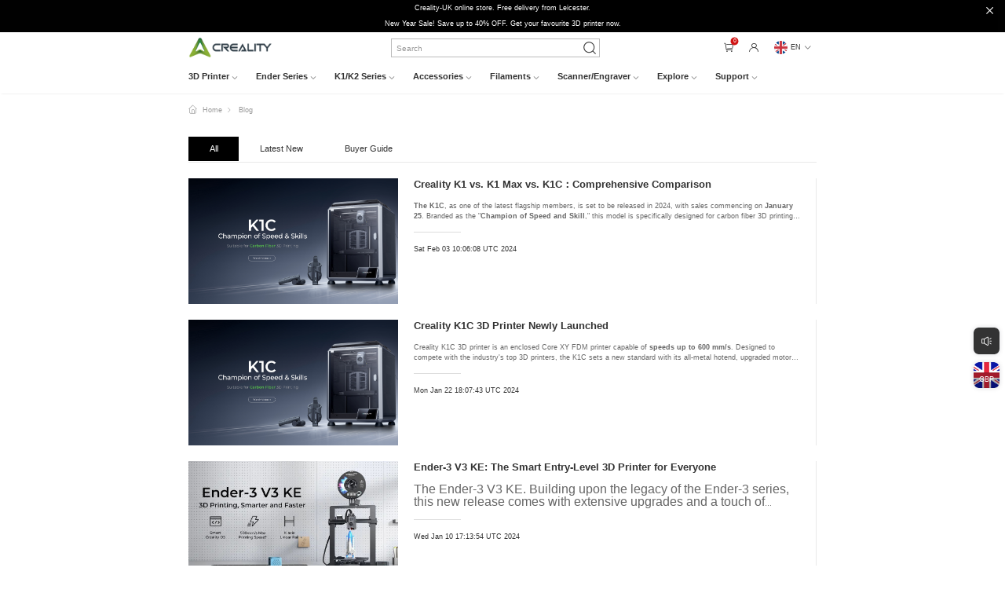

--- FILE ---
content_type: text/html;charset=UTF-8
request_url: https://crealityofficial.co.uk/blogs
body_size: 149361
content:
<!DOCTYPE html>
<html>

<head>
  <meta charset="utf-8">
  <meta http-equiv="x-ua-compatible" content="ie=edge">
  <title>3D Printing FAQ, Product Comparison, Latest New - Official Creality 3D Printer Store, Creality 3D Printer</title>
  <meta name="keywords" content="3D Printing FAQ, Product Comparison, Latest New, Official Creality 3D Printer Store, Creality 3D Printer">
  <meta name="description" content="Official Creality Online Store in the UK. Buy the Creality Ender 3, Ender 3 v2, Ender 3 v3, Ender 3 max neo, Ender 3 v2 neo, Ender 3 v3 se, Ender 3 v3 ke, Ender 3 s1, Ender 3 s1 pro, k1 max, cr m4, cr-10 se 3D printer from the Creality official store. Creality PLA Filament, and upgraded 3d printer parts on sale.">
  <meta name="viewport" content="width=device-width, initial-scale=1, shrink-to-fit=no">
  <link rel="shortcut icon" href="/files/icon/favicon.ico" type="image/x-icon">
  <link rel="apple-touch-icon" href="/files/icon/icon.png">

  <meta property="og:site_name" content="Official Creality 3D Printer Store, Creality 3D Printer">
  <meta property="og:url" content="https://www.crealityofficial.co.uk/blogs">
  <meta property="og:title" content="3D Printing FAQ, Product Comparison, Latest New - Official Creality 3D Printer Store, Creality 3D Printer">
  <meta property="og:type" content="link">
  <meta property="og:description" content="Official Creality Online Store in the UK. Buy the Creality Ender 3, Ender 3 v2, Ender 3 v3, Ender 3 max neo, Ender 3 v2 neo, Ender 3 v3 se, Ender 3 v3 ke, Ender 3 s1, Ender 3 s1 pro, k1 max, cr m4, cr-10 se 3D printer from the Creality official store. Creality PLA Filament, and upgraded 3d printer parts on sale.">
  <meta property="og:image" content="/files/icon/icon.png"/>

  <meta name="twitter:site" content="@Creality3dprint">
  <meta name="twitter:card" content="summary_large_image">
  <meta name="twitter:title" content="3D Printing FAQ, Product Comparison, Latest New - Official Creality 3D Printer Store, Creality 3D Printer">
  <meta name="twitter:description" content="Official Creality Online Store in the UK. Buy the Creality Ender 3, Ender 3 v2, Ender 3 v3, Ender 3 max neo, Ender 3 v2 neo, Ender 3 v3 se, Ender 3 v3 ke, Ender 3 s1, Ender 3 s1 pro, k1 max, cr m4, cr-10 se 3D printer from the Creality official store. Creality PLA Filament, and upgraded 3d printer parts on sale.">

  <link rel="stylesheet" href="/assets/styles/vendor.css?v=1.6.4">
  <link rel="stylesheet" href="/assets/styles/global-search.css?v=1.6.4">
  <link rel="stylesheet" href="/plugin/css/select.css?v=1.6.4">
  <link rel="stylesheet" href="/plugin/css/pager.css?v=1.6.4">
  <link rel="stylesheet" href="/plugin/css/alert.css?v=1.6.4">
  <link rel="stylesheet" href="/plugin/css/animate.css?v=1.6.4">
  <link rel="stylesheet" href="/plugin/css/swiper.min.css?v=1.6.4">
  <link rel="stylesheet" href="/assets/styles/main.css?v=1.6.4">
  <link rel="stylesheet" href="/iconfont/iconfont.css?v=1.6.4">
  <script src="/assets/scripts/vendor.js?v=1.6.4"></script>
  <script src="/plugin/js/rem.js?v=1.6.4"></script>
  <script src="/plugin/js/alert.js?v=1.6.4"></script>
  <script src="/plugin/js/select.js?v=1.6.4"></script>
  <script src="/plugin/js/jquery.z-pager.js?v=1.6.4"></script>
  <script src="/plugin/js/swiper.min.js?v=1.6.4"></script>
  <script src="/plugin/js/jquery.fly.min.js?v=1.6.4"></script>
  <script src="/plugin/js/comgrow3d.js?v=1.6.4"></script>
  <script src="/plugin/js/goods-cart.js?v=1.6.4"></script>
  <script src="/plugin/js/pagination.js?v=1.6.4"></script>

  <link rel="stylesheet" href="/assets/styles/blog.css?v=1.6.4">

  <!-- Global site tag (gtag.js) - Google Analytics -->
  <script async src="https://www.googletagmanager.com/gtag/js?id=UA-200616758-1"></script>
  <script>
    window.dataLayer = window.dataLayer || [];
    function gtag(){dataLayer.push(arguments);}
    gtag('js', new Date());
    gtag('config', 'UA-200616758-1', {'allow_enchanced_conversion': true});
  </script>


<!-- Global site tag (gtag.js) - Google Analytics -->
<script async src="https://www.googletagmanager.com/gtag/js?id=G-CZMDCEDK37"></script>
<script>
  window.dataLayer = window.dataLayer || [];
  function gtag(){dataLayer.push(arguments);}
  gtag('js', new Date());

  gtag('config', 'G-CZMDCEDK37');
</script>



<!-- Google Tag Manager -->
<script>(function(w,d,s,l,i){w[l]=w[l]||[];w[l].push({'gtm.start':
new Date().getTime(),event:'gtm.js'});var f=d.getElementsByTagName(s)[0],
j=d.createElement(s),dl=l!='dataLayer'?'&l='+l:'';j.async=true;j.src=
'https://www.googletagmanager.com/gtm.js?id='+i+dl;f.parentNode.insertBefore(j,f);
})(window,document,'script','dataLayer','GTM-W6GWLHN');</script>
<!-- End Google Tag Manager -->

  <!-- Global site tag (gtag.js) - Google Ads: 371616859 -->
  <script async src="https://www.googletagmanager.com/gtag/js?id=AW-371616859"></script>
  <script>
    window.dataLayer = window.dataLayer || [];
    function gtag(){dataLayer.push(arguments);}
    gtag('js', new Date());
    gtag('config', 'AW-371616859', {'allow_enchanced_conversion': true});
  </script>

<!-- Event snippet for 发起结帐 - 1019 conversion page -->
<script>
  gtag('event', 'conversion', {'send_to': 'AW-371616859/8zUzCJiI8csCENvYmbEB'});
</script>


	<!-- Event snippet for 网页浏览 conversion page -->
	<script>
	  gtag('event', 'conversion', {'send_to': 'AW-371616859/1m1HCKu4jaYDENvYmbEB'});
	</script>


<script>
window.addEventListener('load',function()
{   
    document.querySelectorAll('.add-to-cart').forEach(function(e)
    {
        e.addEventListener('click',function()
        {
            gtag('event', 'conversion', {
               'send_to': 'AW-371616859/e7ehCKOkyMMCENvYmbEB'
            });
        })
    })
})
</script>

<script>
window.addEventListener('load',function()
{   
    document.querySelectorAll('.checkout-btn').forEach(function(e)
    {
        e.addEventListener('click',function()
        {
            gtag('event', 'conversion', {
               'send_to': 'AW-371616859/8zUzCJiI8csCENvYmbEB'
            });
        })
    })
})
</script>

<!-- Event snippet for purchase conversion page -->
<script>
window.addEventListener('load',function()
{
    if(window.location.href.includes('/orderDetail/success')){ 
            gtag('event', 'conversion', {
            'send_to': 'AW-371616859/eRd5CIq08L0CENvYmbEB'
            });
    }
})
</script>


<script>
    !function (w, d, t) {
      w.TiktokAnalyticsObject=t;var ttq=w[t]=w[t]||[];ttq.methods=["page","track","identify","instances","debug","on","off","once","ready","alias","group","enableCookie","disableCookie"],ttq.setAndDefer=function(t,e){t[e]=function(){t.push([e].concat(Array.prototype.slice.call(arguments,0)))}};for(var i=0;i<ttq.methods.length;i++)ttq.setAndDefer(ttq,ttq.methods[i]);ttq.instance=function(t){for(var e=ttq._i[t]||[],n=0;n<ttq.methods.length;n++)ttq.setAndDefer(e,ttq.methods[n]);return e},ttq.load=function(e,n){var i="https://analytics.tiktok.com/i18n/pixel/events.js";ttq._i=ttq._i||{},ttq._i[e]=[],ttq._i[e]._u=i,ttq._t=ttq._t||{},ttq._t[e]=+new Date,ttq._o=ttq._o||{},ttq._o[e]=n||{};var o=document.createElement("script");o.type="text/javascript",o.async=!0,o.src=i+"?sdkid="+e+"&lib="+t;var a=document.getElementsByTagName("script")[0];a.parentNode.insertBefore(o,a)};
    
      ttq.load('C4HHSPHCF95KKVVI0RRG');
      ttq.page();
    }(window, document, 'ttq');
  </script>

<!-- Meta Pixel Code -->
<script>
!function(f,b,e,v,n,t,s)
{if(f.fbq)return;n=f.fbq=function(){n.callMethod?
n.callMethod.apply(n,arguments):n.queue.push(arguments)};
if(!f._fbq)f._fbq=n;n.push=n;n.loaded=!0;n.version='2.0';
n.queue=[];t=b.createElement(e);t.async=!0;
t.src=v;s=b.getElementsByTagName(e)[0];
s.parentNode.insertBefore(t,s)}(window, document,'script',
'https://connect.facebook.net/en_US/fbevents.js');
fbq('init', '1429825150749375');
fbq('track', 'PageView');
</script>
<noscript><img height="1" width="1" style="display:none"
src="https://www.facebook.com/tr?id=1429825150749375&ev=PageView&noscript=1"
/></noscript>
<!-- End Meta Pixel Code -->

 



</head>

<body>

<!--[if lte IE 9]>
<p class="browserupgrade">You are using an <strong>outdated</strong> browser. Please <a href="https://browsehappy.com/">upgrade your browser</a> to improve your experience and security.</p>
<![endif]-->
<!-- code -->
<!-- Google Tag Manager (noscript) -->
  <noscript><iframe src="https://www.googletagmanager.com/ns.html?id=GTM-W6GWLHN" height="0" width="0" style="display:none;visibility:hidden"></iframe></noscript>
  <!-- End Google Tag Manager (noscript) --><input type="hidden" id="send_to" value="AW-371616859/e7ehCKOkyMMCENvYmbEB"/>

<!-- Start cookieyes banner --> <script id="cookieyes" type="text/javascript" src="https://cdn-cookieyes.com/client_data/10fc4b648114f5359495d910/script.js"></script> <!-- End cookieyes banner -->
<!-- code -->

    <header class="pub-site-header">
        <div class="pub-site-header-wrapper">
            <script type="text/javascript">var sysConfig = {"shortLinkDomain":"https://creality.link/","login_falg":false,"s_first":1,"cookie_dialog":false,"currencySign":"￡","exchangeRate":1,"ctx":"","webDomain":"https://www.crealityofficial.co.uk","language":"en","lang":"en","currencyCode":"GBP","version":"1.6.4"}</script>
            <input type="hidden" id="default_country_id" value="545345156">
            <input type="hidden" id="default_province_id" value="">

            
                <style>
.header-message {
padding: 0 !important;
}</style>
                 <div class="header-message animate__animated animate__fadeIn">
   <div class="header-message-item">Creality-UK online store. Free delivery from Leicester.</div>
   <div class="header-message-item">New Year Sale! Save up to 40% OFF. Get your favourite 3D printer now.</div>
   <i class="iconfont icon-guanbi close-header-message"></i>
</div>
                
            
                
                <div class="pub-site-top">
<div class="pub-max-content site-top-wrapper">
<div class="pub-site-top-left">
    <a href="/" class="pub-logo-link">
        <img class="pub-logo" src="/files/images/logo.png" alt="creality uk">
    </a>
</div>

<div class="pub-search">
    <input type="text" placeholder="Search" class="global-search-input">
    <i class="iconfont icon-sousuo1 pub-search-icon"></i>
    <div class="often-search">
        
            <a href="/collections/?keyword=k1" >k1<i class="iconfont icon-jiantou animate__animated animate__fadeInLeft"></i></a>
        
            <a href="/collections/?keyword=creality ender 3 pro" >creality ender 3 pro<i class="iconfont icon-jiantou animate__animated animate__fadeInLeft"></i></a>
        
            <a href="/collections/?keyword=Creality UK" >Creality UK<i class="iconfont icon-jiantou animate__animated animate__fadeInLeft"></i></a>
        
            <a href="/collections/?keyword=3D Printer" >3D Printer<i class="iconfont icon-jiantou animate__animated animate__fadeInLeft"></i></a>
        

    </div>
</div>

<div class="header-mine">
    <span class="header-nav-icon show-global-cart query-goods-cart"><i class="iconfont icon-a-gouwuche1"></i><span
            class="shopping-car-number">0</span></span>


        
        <span class="header-nav-icon header-to-mine">
             <span class="header-nav-icon header-to-mine"><i class="iconfont icon-a-yonghutouxiang"></i></span>
         </span>
         

    </span>
     


    <a class="header-nav-icon mine-country">
        <div class="show-current-symbol" id="show-current-symbol">
            <img src="/assets/images/lang/EN_lang.png">
            <span class="country-name ">EN</span>
            <i class="iconfont icon-xiala arrow-down"></i>
        </div>
        
    </a>
</div>
</div>
</div>
                
            
                
                <nav class="pub-site-nav">

    <ul class="pub-max-content nav-content clearfix">
        
            <!--一级菜单-->
            <li class="fl nav-item" >

                
                
                
                    <a href="/collections/sale" class="nav-item-link" data-type="mixins">
                        <span>3D Printer<i class="iconfont icon-xiala"></i></span>
                    </a>
                    
                    
                    
                    
                



                <!--二级菜单-->
                
                
                <div class="hide-site-nav animate__animated animate__fadeIn" style="animation-duration: 300ms">
                    <section class="site-nav-content">
                        <aside class="header-aside-nav header-aside-nofull-nav" >
                            
                                
                                    <a href="/collections/creality-hi-series-3d-printer" class="aside-nav-link">
                                        <span  class="active-color" ><span>Hi Series</span><i class="iconfont icon-gengduo21"></i></span>
                                    </a>
                                    
                                    
                                    
                                    
                                
                                    <a href="/collections/ender-series" class="aside-nav-link">
                                        <span  class="active-color" ><span>Ender Series</span><i class="iconfont icon-gengduo21"></i></span>
                                    </a>
                                    
                                    
                                    
                                    
                                
                                    <a href="/collections/creality-k1-speedy-3d-printer-collection" class="aside-nav-link">
                                        <span  class="active-color" ><span>K1 Series</span><i class="iconfont icon-gengduo21"></i></span>
                                    </a>
                                    
                                    
                                    
                                    
                                
                                    <a href="/collections/k2-series-3d-printer" class="aside-nav-link">
                                        <span  class="active-color" ><span>K2 Series</span><i class="iconfont icon-gengduo21"></i></span>
                                    </a>
                                    
                                    
                                    
                                    
                                
                            
                        </aside>
                        
                            
                                <div class="header-product-list clearfix animate__animated animate__fadeIn">
                                    
                                        <a href="/products/creality-hi-3d-printer"  class="product-list-item fl" title="Creality Hi 3D Printer">
                                            <div class="item-img">
                                                <div class="img-box">
                                                    <img src="https://www.crealityofficial.co.uk/files/goods/20250411/Creality-official-online-3d-printer-store-hi-3d-printer-onsale-ad.jpg" />
                                                </div>
                                            </div>
                                            <div class="item-title text-hidden" >Creality Hi 3D Printer</div>
                                        </a>
                                    
                                        <a href="/products/creality-hi-combo-3d-printer-on-sale"  class="product-list-item fl" title="Creality Hi/Combo 3D Printer">
                                            <div class="item-img">
                                                <div class="img-box">
                                                    <img src="https://www.crealityofficial.co.uk/files/goods/20250109/Creality-official-online-3d-printer-store-hi-combo-3d-printer-on-sale13.jpg" />
                                                </div>
                                            </div>
                                            <div class="item-title text-hidden" >Creality Hi/Combo 3D Printer</div>
                                        </a>
                                    
                                        <a href="/products/creality-cfs-filament-management-system"  class="product-list-item fl" title="Creality CFS Filament Management System For K1/K2 Series">
                                            <div class="item-img">
                                                <div class="img-box">
                                                    <img src="https://www.crealityofficial.co.uk/files/goods/20241115/Creality-official-3d-printer-online-store-CFS-filaments-system-view.jpg" />
                                                </div>
                                            </div>
                                            <div class="item-title text-hidden" >Creality CFS Filament Management System For K1/K2 Series</div>
                                        </a>
                                    
                                    
                                        
                                    
                                </div>
                            
                                <div class="header-product-list clearfix animate__animated animate__fadeIn">
                                    
                                        <a href="/products/creality-hi-3d-printer"  class="product-list-item fl" title="Creality Hi 3D Printer">
                                            <div class="item-img">
                                                <div class="img-box">
                                                    <img src="https://www.crealityofficial.co.uk/files/goods/20250411/Creality-official-online-3d-printer-store-hi-3d-printer-onsale-ad.jpg" />
                                                </div>
                                            </div>
                                            <div class="item-title text-hidden" >Creality Hi 3D Printer</div>
                                        </a>
                                    
                                        <a href="/products/creality-hi-combo-3d-printer-on-sale"  class="product-list-item fl" title="Creality Hi/Combo 3D Printer">
                                            <div class="item-img">
                                                <div class="img-box">
                                                    <img src="https://www.crealityofficial.co.uk/files/goods/20250109/Creality-official-online-3d-printer-store-hi-combo-3d-printer-on-sale13.jpg" />
                                                </div>
                                            </div>
                                            <div class="item-title text-hidden" >Creality Hi/Combo 3D Printer</div>
                                        </a>
                                    
                                        <a href="/products/halot-x1-resin-3d-printer"  class="product-list-item fl" title="Creality HALOT-X1 Resin 3D Printer">
                                            <div class="item-img">
                                                <div class="img-box">
                                                    <img src="https://www.crealityofficial.co.uk/files/goods/20250808/Creality-official-online-store-HALOT-X1_Resin_3D_Printer-on-sale14.jpg" />
                                                </div>
                                            </div>
                                            <div class="item-title text-hidden" >Creality HALOT-X1 Resin 3D Printer</div>
                                        </a>
                                    
                                        <a href="/products/ender-3-v3-plus-3d-printer"  class="product-list-item fl" title="Creality Ender 3 V3 Plus 3D Printer | 300*300*330mm Build Volume">
                                            <div class="item-img">
                                                <div class="img-box">
                                                    <img src="https://www.crealityofficial.co.uk/files/goods/20240415/Creality-official-store-Ender-3v3-plus-3D-printer-onsale6-ROX.jpg" />
                                                </div>
                                            </div>
                                            <div class="item-title text-hidden" >Creality Ender 3 V3 Plus 3D Printer | 300*300*330mm Build Volume</div>
                                        </a>
                                    
                                        <a href="/products/creality-ender-3-s1-3d-printer-uk"  class="product-list-item fl" title="Creality Ender 3 S1X 3D Printer | 150mm/s Printing Speed">
                                            <div class="item-img">
                                                <div class="img-box">
                                                    <img src="https://www.crealityofficial.co.uk/files/goods/20240904/Creality_official-store-Ender-3S1X-3D-printer-in-stock.jpg" />
                                                </div>
                                            </div>
                                            <div class="item-title text-hidden" >Creality Ender 3 S1X 3D Printer | 150mm/s Printing Speed</div>
                                        </a>
                                    
                                        <a href="/products/creality-official-store-ender-3-v3-se-3d-printer-for-sale"  class="product-list-item fl" title="Creality Ender-3 V3 SE 3D Printer">
                                            <div class="item-img">
                                                <div class="img-box">
                                                    <img src="https://www.crealityofficial.co.uk/files/goods/20230731/Creality-uk-official-3d-printer-store-ender-3-v3-se-3dprinter-for-sale.jpg" />
                                                </div>
                                            </div>
                                            <div class="item-title text-hidden" >Creality Ender-3 V3 SE 3D Printer</div>
                                        </a>
                                    
                                        <a href="/products/crealitystore-ender-3-v3-ke-3d-printer"  class="product-list-item fl" title="Creality Ender-3 V3 KE 3D Printer">
                                            <div class="item-img">
                                                <div class="img-box">
                                                    <img src="https://www.crealityofficial.co.uk/files/goods/20260108/Creality-UK-official-store-Ender-3-v3-ke-3d-printer-for-sale.jpg" />
                                                </div>
                                            </div>
                                            <div class="item-title text-hidden" >Creality Ender-3 V3 KE 3D Printer</div>
                                        </a>
                                    
                                        <a href="/products/ender-5-max-3d-printer-on-sale"  class="product-list-item fl" title="Creality Ender 5 Max 3D Printer | 400*400*400mm Build Volume">
                                            <div class="item-img">
                                                <div class="img-box">
                                                    <img src="https://www.crealityofficial.co.uk/files/goods/20250121/Creality-uk-official-3d-printer-store-ender-5-max-3d-printer-on-sale16.jpg" />
                                                </div>
                                            </div>
                                            <div class="item-title text-hidden" >Creality Ender 5 Max 3D Printer | 400*400*400mm Build Volume</div>
                                        </a>
                                    
                                        <a href="/products/official-creality-ender-3-3d-printer"  class="product-list-item fl" title="Creality Ender 3 3D Printer | 220*220*250mm">
                                            <div class="item-img">
                                                <div class="img-box">
                                                    <img src="https://www.crealityofficial.co.uk/files/goods/20210811/Ender-3(F85).jpg" />
                                                </div>
                                            </div>
                                            <div class="item-title text-hidden" >Creality Ender 3 3D Printer | 220*220*250mm</div>
                                        </a>
                                    
                                        <a href="/products/ender3v2+2kg_pla_filaments"  class="product-list-item fl" title="Creality Ender 3V3 SE 3D Printer + 2KG PLA Filaments">
                                            <div class="item-img">
                                                <div class="img-box">
                                                    <img src="https://www.crealityofficial.co.uk/files/goods/20240115/Creality-uk-official-3d-printer-store-ender-3-v3-se-3d-printer-for-sale1.jpg" />
                                                </div>
                                            </div>
                                            <div class="item-title text-hidden" >Creality Ender 3V3 SE 3D Printer + 2KG PLA Filaments</div>
                                        </a>
                                    
                                    
                                        
                                    
                                </div>
                            
                                <div class="header-product-list clearfix animate__animated animate__fadeIn">
                                    
                                        <a href="/products/creality-uk-online-3d-printer-store-k1c-high-speed-3d-printer"  class="product-list-item fl" title="Creality K1C High Speed 3D Printer（2025 Version）">
                                            <div class="item-img">
                                                <div class="img-box">
                                                    <img src="https://www.crealityofficial.co.uk/files/goods/20231227/Creality-official-store-k1c-high-speed-3d-printer2.jpg" />
                                                </div>
                                            </div>
                                            <div class="item-title text-hidden" >Creality K1C High Speed 3D Printer（2025 Version）</div>
                                        </a>
                                    
                                        <a href="/products/creality-k1-max-3d-printer-on-sale"  class="product-list-item fl" title="Creality K1 Max AI Fast 3D Printer">
                                            <div class="item-img">
                                                <div class="img-box">
                                                    <img src="https://www.crealityofficial.co.uk/files/goods/20240619/Crealityuk-official-3d-printer-store-K1-max-3D-printer-on-sale.jpg" />
                                                </div>
                                            </div>
                                            <div class="item-title text-hidden" >Creality K1 Max AI Fast 3D Printer</div>
                                        </a>
                                    
                                        <a href="/products/creality-k1-speedy-3d-printer-creality-uk-official-store-sale"  class="product-list-item fl" title="Creality K1 Speedy 3D Printer">
                                            <div class="item-img">
                                                <div class="img-box">
                                                    <img src="https://www.crealityofficial.co.uk/files/goods/20230418/Crealityuk-official-3d-printer-store-K1-3D-printer-on-sale.jpg" />
                                                </div>
                                            </div>
                                            <div class="item-title text-hidden" >Creality K1 Speedy 3D Printer</div>
                                        </a>
                                    
                                        <a href="/products/creality-k1-se-3d-printer"  class="product-list-item fl" title="Creality K1 SE 3D Printer">
                                            <div class="item-img">
                                                <div class="img-box">
                                                    <img src="https://www.crealityofficial.co.uk/files/goods/20240808/Creality-uk-official-store-k1-se-3d-printer-for-sale.jpg" />
                                                </div>
                                            </div>
                                            <div class="item-title text-hidden" >Creality K1 SE 3D Printer</div>
                                        </a>
                                    
                                        <a href="/products/k2-plus-3d-printer-on-sale"  class="product-list-item fl" title="Creality K2 Plus 3D Printer">
                                            <div class="item-img">
                                                <div class="img-box">
                                                    <img src="https://www.crealityofficial.co.uk/files/goods/20241113/Creality-official-3d-printer-store-k2-plus-3d-printer-on-sale1.jpg" />
                                                </div>
                                            </div>
                                            <div class="item-title text-hidden" >Creality K2 Plus 3D Printer</div>
                                        </a>
                                    
                                        <a href="/products/creality-k2-plus-3d-printer"  class="product-list-item fl" title="Creality K2 Plus Combo 3D Printer">
                                            <div class="item-img">
                                                <div class="img-box">
                                                    <img src="https://www.crealityofficial.co.uk/files/goods/20251010/Creality-official-3d-printer-online-store-k2-plus-combo-3d-printer-onsale.jpg" />
                                                </div>
                                            </div>
                                            <div class="item-title text-hidden" >Creality K2 Plus Combo 3D Printer</div>
                                        </a>
                                    
                                        <a href="/products/k1-series-cfs-upgrade-accessory-kit"  class="product-list-item fl" title="K1 Series CFS Upgrade Accessory Kit">
                                            <div class="item-img">
                                                <div class="img-box">
                                                    <img src="https://www.crealityofficial.co.uk/files/goods/20250401/Creality-K1-Series-CFS-Upgrade-Accessory-Kit-on-sale5.jpg" />
                                                </div>
                                            </div>
                                            <div class="item-title text-hidden" >K1 Series CFS Upgrade Accessory Kit</div>
                                        </a>
                                    
                                    
                                        
                                    
                                </div>
                            
                                <div class="header-product-list clearfix animate__animated animate__fadeIn">
                                    
                                        <a href="/products/creality-k2-combo-3d-printer-on-sale"  class="product-list-item fl" title="Creality K2 Combo 3D Printer">
                                            <div class="item-img">
                                                <div class="img-box">
                                                    <img src="https://www.crealityofficial.co.uk/files/goods/20250826/Creality_uk-official-3d-printer-online-store-K2_Combo_3D_Printer-on-sale.jpg" />
                                                </div>
                                            </div>
                                            <div class="item-title text-hidden" >Creality K2 Combo 3D Printer</div>
                                        </a>
                                    
                                        <a href="/products/creality-k2-pro-combo-3d-printer"  class="product-list-item fl" title="Creality K2 Pro Combo 3D Printer">
                                            <div class="item-img">
                                                <div class="img-box">
                                                    <img src="https://www.crealityofficial.co.uk/files/goods/20250819/Creality_uk-official-3d-printer-online-store-K2_Pro_Combo_3D_Printer-on-sale1-00X.jpg" />
                                                </div>
                                            </div>
                                            <div class="item-title text-hidden" >Creality K2 Pro Combo 3D Printer</div>
                                        </a>
                                    
                                        <a href="/products/creality-k2-plus-3d-printer"  class="product-list-item fl" title="Creality K2 Plus Combo 3D Printer">
                                            <div class="item-img">
                                                <div class="img-box">
                                                    <img src="https://www.crealityofficial.co.uk/files/goods/20251010/Creality-official-3d-printer-online-store-k2-plus-combo-3d-printer-onsale.jpg" />
                                                </div>
                                            </div>
                                            <div class="item-title text-hidden" >Creality K2 Plus Combo 3D Printer</div>
                                        </a>
                                    
                                        <a href="/products/k2-plus-3d-printer-on-sale"  class="product-list-item fl" title="Creality K2 Plus 3D Printer">
                                            <div class="item-img">
                                                <div class="img-box">
                                                    <img src="https://www.crealityofficial.co.uk/files/goods/20241113/Creality-official-3d-printer-store-k2-plus-3d-printer-on-sale1.jpg" />
                                                </div>
                                            </div>
                                            <div class="item-title text-hidden" >Creality K2 Plus 3D Printer</div>
                                        </a>
                                    
                                        <a href="/products/creality-cfs-filament-management-system"  class="product-list-item fl" title="Creality CFS Filament Management System For K1/K2 Series">
                                            <div class="item-img">
                                                <div class="img-box">
                                                    <img src="https://www.crealityofficial.co.uk/files/goods/20241115/Creality-official-3d-printer-online-store-CFS-filaments-system-view.jpg" />
                                                </div>
                                            </div>
                                            <div class="item-title text-hidden" >Creality CFS Filament Management System For K1/K2 Series</div>
                                        </a>
                                    
                                        <a href="/products/k2-series-k2-pro-plus-filament-cutter"  class="product-list-item fl" title="K2 Series Filament Cutter（10 pcs）">
                                            <div class="item-img">
                                                <div class="img-box">
                                                    <img src="https://www.crealityofficial.co.uk/files/goods/20250902/Creality_uk-official-Store-K2_Plus_Filament_Cutter-10_pcs-on-sale10.jpg" />
                                                </div>
                                            </div>
                                            <div class="item-title text-hidden" >K2 Series Filament Cutter（10 pcs）</div>
                                        </a>
                                    
                                        <a href="/products/k2-plus-ceramic-heating-block-kit"  class="product-list-item fl" title="K2 Plus Ceramic Heating Block Kit">
                                            <div class="item-img">
                                                <div class="img-box">
                                                    <img src="https://www.crealityofficial.co.uk/files/goods/20250802/Creality-uk-official-store-K2_Plus_Ceramic_Heating_Block_Kit_in-stock1.jpg" />
                                                </div>
                                            </div>
                                            <div class="item-title text-hidden" >K2 Plus Ceramic Heating Block Kit</div>
                                        </a>
                                    
                                        <a href="/products/creality-k2-pro-ceramic-heating-block-kit"  class="product-list-item fl" title="K2/K2 Pro Ceramic Heating Block Kit">
                                            <div class="item-img">
                                                <div class="img-box">
                                                    <img src="https://www.crealityofficial.co.uk/files/goods/20250902/creality-uk-official-store-K2-series-K2-Pro-plus-Ceramic-Heating-Block-Kit-on-sale.jpeg" />
                                                </div>
                                            </div>
                                            <div class="item-title text-hidden" >K2/K2 Pro Ceramic Heating Block Kit</div>
                                        </a>
                                    
                                        <a href="/products/k2-pro-chamber-ai-camera"  class="product-list-item fl" title="K2/K2 Pro Chamber AI Camera">
                                            <div class="item-img">
                                                <div class="img-box">
                                                    <img src="https://www.crealityofficial.co.uk/files/goods/20250902/Creality-uk-official-online-store-Chamber-AI-Camera-on-sale.jpeg" />
                                                </div>
                                            </div>
                                            <div class="item-title text-hidden" >K2/K2 Pro Chamber AI Camera</div>
                                        </a>
                                    
                                        <a href="/products/k2-pei-double-sided-frosted-build-plate"  class="product-list-item fl" title="K2 PEI Double Sided Frosted Build Plate">
                                            <div class="item-img">
                                                <div class="img-box">
                                                    <img src="https://www.crealityofficial.co.uk/files/goods/20250902/Creality-uk-official-3d-printer-store-K2-PEI-Double-Sided-Frosted-Build-Plate-on-sale1.jpeg" />
                                                </div>
                                            </div>
                                            <div class="item-title text-hidden" >K2 PEI Double Sided Frosted Build Plate</div>
                                        </a>
                                    
                                    
                                        
                                    
                                </div>
                            
                        



                    </section>

                </div>

            </li>
        
            <!--一级菜单-->
            <li class="fl nav-item" >

                
                
                
                    <a href="/collections/ender-series" class="nav-item-link" data-type="mixins">
                        <span>Ender Series<i class="iconfont icon-xiala"></i></span>
                    </a>
                    
                    
                    
                    
                



                <!--二级菜单-->
                
                
                <div class="hide-site-nav animate__animated animate__fadeIn" style="animation-duration: 300ms">
                    <section class="site-nav-content">
                        <aside class="header-aside-nav header-aside-nofull-nav" >
                            
                                
                                    
                                    <a href="/products/creality-hi-combo-3d-printer-on-sale" class="aside-nav-link">
                                        <span  class="active-color">Hi Combo</span>
                                    </a>
                                    
                                    
                                    
                                
                                    
                                    <a href="/products/official-creality-ender-3-3d-printer" class="aside-nav-link">
                                        <span  class="active-color">Ender-3</span>
                                    </a>
                                    
                                    
                                    
                                
                                    
                                    <a href="/products/creality-ender-3-s1-3d-printer-uk" class="aside-nav-link">
                                        <span  class="active-color">Ender 3 S1X</span>
                                    </a>
                                    
                                    
                                    
                                
                                    
                                    <a href="/products/creality-official-store-ender-3-v3-se-3d-printer-for-sale" class="aside-nav-link">
                                        <span  class="active-color">Ender-3 V3 SE</span>
                                    </a>
                                    
                                    
                                    
                                
                                    
                                    <a href="/products/crealitystore-ender-3-v3-ke-3d-printer" class="aside-nav-link">
                                        <span  class="active-color">Ender-3 V3 KE</span>
                                    </a>
                                    
                                    
                                    
                                
                                    
                                    <a href="/products/ender-3-v3-plus-3d-printer" class="aside-nav-link">
                                        <span  class="active-color">Ender-3 V3 Plus</span>
                                    </a>
                                    
                                    
                                    
                                
                                    
                                    <a href="/products/ender-5-max-3d-printer-on-sale" class="aside-nav-link">
                                        <span  class="active-color">Ender-5 Max</span>
                                    </a>
                                    
                                    
                                    
                                
                            
                        </aside>
                        
                            
                                <div class="header-product-list clearfix animate__animated animate__fadeIn">
                                    
                                    
                                        
                                            
                                            <a href="/products/creality-hi-combo-3d-printer-on-sale" class="product-list-item product-list-item-img fl">
                                                <div class="item-img">
                                                    <div class="img-box">
                                                        <img src="https://www.crealityofficial.co.uk/files/webmenu/20250311/Creality-official-online-3d-printer-store-hi-combo-3d-printer-on-sale.jpg" attra="Hi Combo" />
                                                    </div>
                                                </div>
                                            </a>
                                            
                                            
                                            
                                        
                                    
                                </div>
                            
                                <div class="header-product-list clearfix animate__animated animate__fadeIn">
                                    
                                    
                                        
                                            
                                            <a href="/products/official-creality-ender-3-3d-printer" class="product-list-item product-list-item-img fl">
                                                <div class="item-img">
                                                    <div class="img-box">
                                                        <img src="https://www.crealityofficial.co.uk/files/webmenu/20251119/Creality-uk-official-store-ender-3-3d-printer-review.jpg" attra="Ender-3" />
                                                    </div>
                                                </div>
                                            </a>
                                            
                                            
                                            
                                        
                                    
                                </div>
                            
                                <div class="header-product-list clearfix animate__animated animate__fadeIn">
                                    
                                    
                                        
                                            
                                            <a href="/products/creality-ender-3-s1-3d-printer-uk" class="product-list-item product-list-item-img fl">
                                                <div class="item-img">
                                                    <div class="img-box">
                                                        <img src="https://www.crealityofficial.co.uk/files/webmenu/20251119/Creality_official-store-Ender-3S1X-3D-printer-in-stock.jpg" attra="Ender 3 S1X" />
                                                    </div>
                                                </div>
                                            </a>
                                            
                                            
                                            
                                        
                                    
                                </div>
                            
                                <div class="header-product-list clearfix animate__animated animate__fadeIn">
                                    
                                    
                                        
                                            
                                            <a href="/products/creality-official-store-ender-3-v3-se-3d-printer-for-sale" class="product-list-item product-list-item-img fl">
                                                <div class="item-img">
                                                    <div class="img-box">
                                                        <img src="https://www.crealityofficial.co.uk/files/webmenu/20231110/Creality-Ender-3-V3-SE-3DPrinter_for-sale-creality-uk-official.jpg" attra="Ender-3 V3 SE" />
                                                    </div>
                                                </div>
                                            </a>
                                            
                                            
                                            
                                        
                                    
                                </div>
                            
                                <div class="header-product-list clearfix animate__animated animate__fadeIn">
                                    
                                    
                                        
                                            
                                            <a href="/products/crealitystore-ender-3-v3-ke-3d-printer" class="product-list-item product-list-item-img fl">
                                                <div class="item-img">
                                                    <div class="img-box">
                                                        <img src="https://www.crealityofficial.co.uk/files/webmenu/20231110/Creality-UK-official-store-Ender-3-v3-ke-3d-printer-banner919.jpg" attra="Ender-3 V3 KE" />
                                                    </div>
                                                </div>
                                            </a>
                                            
                                            
                                            
                                        
                                    
                                </div>
                            
                                <div class="header-product-list clearfix animate__animated animate__fadeIn">
                                    
                                    
                                        
                                            
                                            <a href="/products/ender-3-v3-plus-3d-printer" class="product-list-item product-list-item-img fl">
                                                <div class="item-img">
                                                    <div class="img-box">
                                                        <img src="https://www.crealityofficial.co.uk/files/webmenu/20240425/Creality-Ender-3v3-plus-3D-printer-on-sale8.jpg" attra="Ender-3 V3 Plus" />
                                                    </div>
                                                </div>
                                            </a>
                                            
                                            
                                            
                                        
                                    
                                </div>
                            
                                <div class="header-product-list clearfix animate__animated animate__fadeIn">
                                    
                                    
                                        
                                            
                                            <a href="/products/ender-5-max-3d-printer-on-sale" class="product-list-item product-list-item-img fl">
                                                <div class="item-img">
                                                    <div class="img-box">
                                                        <img src="https://www.crealityofficial.co.uk/files/webmenu/20250121/Creality-uk-official-3d-printer-store-ender-5-max-3d-printer-on-sale15.jpg" attra="Ender-5 Max" />
                                                    </div>
                                                </div>
                                            </a>
                                            
                                            
                                            
                                        
                                    
                                </div>
                            
                        



                    </section>

                </div>

            </li>
        
            <!--一级菜单-->
            <li class="fl nav-item" >

                
                
                
                    <a href="/collections/cr-series" class="nav-item-link" data-type="mixins">
                        <span>K1/K2 Series<i class="iconfont icon-xiala"></i></span>
                    </a>
                    
                    
                    
                    
                



                <!--二级菜单-->
                
                
                <div class="hide-site-nav animate__animated animate__fadeIn" style="animation-duration: 300ms">
                    <section class="site-nav-content">
                        <aside class="header-aside-nav header-aside-nofull-nav" >
                            
                                
                                    
                                    <a href="/products/creality-k2-combo-3d-printer-on-sale" class="aside-nav-link">
                                        <span  class="active-color">K2（New）</span>
                                    </a>
                                    
                                    
                                    
                                
                                    
                                    <a href="/products/creality-k2-pro-combo-3d-printer" class="aside-nav-link">
                                        <span  class="active-color">K2 Pro（New）</span>
                                    </a>
                                    
                                    
                                    
                                
                                    
                                    <a href="/products/creality-k1-speedy-3d-printer-creality-uk-official-store-sale" class="aside-nav-link">
                                        <span  class="active-color">K1</span>
                                    </a>
                                    
                                    
                                    
                                
                                    
                                    <a href="/products/creality-uk-online-3d-printer-store-k1c-high-speed-3d-printer" class="aside-nav-link">
                                        <span  class="active-color">K1C</span>
                                    </a>
                                    
                                    
                                    
                                
                                    
                                    <a href="/products/creality-k1-max-3d-printer-on-sale" class="aside-nav-link">
                                        <span  class="active-color">K1 Max</span>
                                    </a>
                                    
                                    
                                    
                                
                                    
                                    <a href="/products/creality-k1-se-3d-printer" class="aside-nav-link">
                                        <span  class="active-color">K1 SE</span>
                                    </a>
                                    
                                    
                                    
                                
                                    
                                    <a href="/products/k2-plus-3d-printer-on-sale" class="aside-nav-link">
                                        <span  class="active-color">K2 Plus</span>
                                    </a>
                                    
                                    
                                    
                                
                            
                                
                                    
                                    <a href="/products/creality-k2-plus-3d-printer" class="aside-nav-link">
                                        <span  class="active-color">K2 Plus Combo</span>
                                    </a>
                                    
                                    
                                    
                                
                            
                        </aside>
                        
                            
                                <div class="header-product-list clearfix animate__animated animate__fadeIn">
                                    
                                    
                                        
                                            
                                            <a href="/products/creality-k2-combo-3d-printer-on-sale" class="product-list-item product-list-item-img fl">
                                                <div class="item-img">
                                                    <div class="img-box">
                                                        <img src="https://www.crealityofficial.co.uk/files/webmenu/20250827/Creality_uk-official-3d-printer-online-store-K2_Combo_3D_Printer-on-sale.jpg" attra="K2（New）" />
                                                    </div>
                                                </div>
                                            </a>
                                            
                                            
                                            
                                        
                                    
                                </div>
                            
                                <div class="header-product-list clearfix animate__animated animate__fadeIn">
                                    
                                    
                                        
                                            
                                            <a href="/products/creality-k2-pro-combo-3d-printer" class="product-list-item product-list-item-img fl">
                                                <div class="item-img">
                                                    <div class="img-box">
                                                        <img src="https://www.crealityofficial.co.uk/files/webmenu/20250820/Creality-official-3d-printer-online-store-K2_Pro_Combo_3D_Printer-on-sale1.jpg" attra="K2 Pro（New）" />
                                                    </div>
                                                </div>
                                            </a>
                                            
                                            
                                            
                                        
                                    
                                </div>
                            
                                <div class="header-product-list clearfix animate__animated animate__fadeIn">
                                    
                                    
                                        
                                            
                                            <a href="/products/creality-k1-speedy-3d-printer-creality-uk-official-store-sale" class="product-list-item product-list-item-img fl">
                                                <div class="item-img">
                                                    <div class="img-box">
                                                        <img src="https://www.crealityofficial.co.uk/files/webmenu/20250122/CrealityK13DPrinterBanner.jpg" attra="K1" />
                                                    </div>
                                                </div>
                                            </a>
                                            
                                            
                                            
                                        
                                    
                                </div>
                            
                                <div class="header-product-list clearfix animate__animated animate__fadeIn">
                                    
                                    
                                        
                                            
                                            <a href="/products/creality-uk-online-3d-printer-store-k1c-high-speed-3d-printer" class="product-list-item product-list-item-img fl">
                                                <div class="item-img">
                                                    <div class="img-box">
                                                        <img src="https://www.crealityofficial.co.uk/files/webmenu/20250122/Creality-k1c-3d-printer-creality-3d-printer-online-store.jpg" attra="K1C" />
                                                    </div>
                                                </div>
                                            </a>
                                            
                                            
                                            
                                        
                                    
                                </div>
                            
                                <div class="header-product-list clearfix animate__animated animate__fadeIn">
                                    
                                    
                                        
                                            
                                            <a href="/products/creality-k1-max-3d-printer-on-sale" class="product-list-item product-list-item-img fl">
                                                <div class="item-img">
                                                    <div class="img-box">
                                                        <img src="https://www.crealityofficial.co.uk/files/webmenu/20230828/Creality K1 Max Banner-2QU.jpg" attra="K1 Max" />
                                                    </div>
                                                </div>
                                            </a>
                                            
                                            
                                            
                                        
                                    
                                </div>
                            
                                <div class="header-product-list clearfix animate__animated animate__fadeIn">
                                    
                                    
                                        
                                            
                                            <a href="/products/creality-k1-se-3d-printer" class="product-list-item product-list-item-img fl">
                                                <div class="item-img">
                                                    <div class="img-box">
                                                        <img src="https://www.crealityofficial.co.uk/files/webmenu/20250122/Creality-uk-official-3d-printer-online-store-K1-SE-3D-Printer-Flagship-series-3d-printer.jpg" attra="K1 SE" />
                                                    </div>
                                                </div>
                                            </a>
                                            
                                            
                                            
                                        
                                    
                                </div>
                            
                                <div class="header-product-list clearfix animate__animated animate__fadeIn">
                                    
                                    
                                        
                                            
                                            <a href="/products/k2-plus-3d-printer-on-sale" class="product-list-item product-list-item-img fl">
                                                <div class="item-img">
                                                    <div class="img-box">
                                                        <img src="https://www.crealityofficial.co.uk/files/webmenu/20241113/Creality-official-3d-printer-store-k2-plus-3d-printer-on-sale1.jpg" attra="K2 Plus" />
                                                    </div>
                                                </div>
                                            </a>
                                            
                                            
                                            
                                        
                                    
                                </div>
                            
                        
                            
                                <div class="header-product-list clearfix animate__animated animate__fadeIn">
                                    
                                    
                                        
                                            
                                            <a href="/products/creality-k2-plus-3d-printer" class="product-list-item product-list-item-img fl">
                                                <div class="item-img">
                                                    <div class="img-box">
                                                        <img src="https://www.crealityofficial.co.uk/files/webmenu/20250122/Creality-official-3d-printer-store-k2-plus-combo-3d-printer-for-sale.jpg" attra="K2 Plus Combo" />
                                                    </div>
                                                </div>
                                            </a>
                                            
                                            
                                            
                                        
                                    
                                </div>
                            
                        



                    </section>

                </div>

            </li>
        
            <!--一级菜单-->
            <li class="fl nav-item" >

                
                
                
                    <a href="/collections/accessories" class="nav-item-link" data-type="mixins">
                        <span>Accessories<i class="iconfont icon-xiala"></i></span>
                    </a>
                    
                    
                    
                    
                



                <!--二级菜单-->
                
                
                <div class="hide-site-nav animate__animated animate__fadeIn" style="animation-duration: 300ms">
                    <section class="site-nav-content">
                        <aside class="header-aside-nav header-aside-nofull-nav" >
                            
                                
                                    
                                    <a href="/products/3d-printer-tool-wrap-kit-pro" class="aside-nav-link">
                                        <span  class="active-color">3D Printer Tool</span>
                                    </a>
                                    
                                    
                                    
                                
                                    
                                    <a href="/products/creality-cfs-filament-management-system" class="aside-nav-link">
                                        <span  class="active-color">CFS Filament System</span>
                                    </a>
                                    
                                    
                                    
                                
                                    
                                    <a href="/products/3d-printer-creality-nebula-camera-for-sale" class="aside-nav-link">
                                        <span  class="active-color">Nebula Camera</span>
                                    </a>
                                    
                                    
                                    
                                
                                    
                                    <a href="/products/ender-cr-touch-kit-uk" class="aside-nav-link">
                                        <span  class="active-color">CR Touch kit</span>
                                    </a>
                                    
                                    
                                    
                                
                                    
                                    <a href="/products/ender-3-series-direct-extruding-kits" class="aside-nav-link">
                                        <span  class="active-color">Ender-3 Direct Extruding Kit</span>
                                    </a>
                                    
                                    
                                    
                                
                                    <a href="/collections/filament-dryer-box-on-sale" class="aside-nav-link">
                                        <span  class="active-color" ><span>Filament Dryer Box</span><i class="iconfont icon-gengduo21"></i></span>
                                    </a>
                                    
                                    
                                    
                                    
                                
                                    <a href="/collections/creality-uk-official-store-3d-printer-build-plate-on-sale" class="aside-nav-link">
                                        <span  class="active-color" ><span>3D Printer Build Plate</span><i class="iconfont icon-gengduo21"></i></span>
                                    </a>
                                    
                                    
                                    
                                    
                                
                            
                        </aside>
                        
                            
                                <div class="header-product-list clearfix animate__animated animate__fadeIn">
                                    
                                    
                                        
                                            
                                            <a href="/products/3d-printer-tool-wrap-kit-pro" class="product-list-item product-list-item-img fl">
                                                <div class="item-img">
                                                    <div class="img-box">
                                                        <img src="https://www.crealityofficial.co.uk/files/webmenu/20241210/Creality-uk=official-3D-printer-store-3DPrinter-tool-wrap-kit-pro-onsale5.jpg" attra="3D Printer Tool" />
                                                    </div>
                                                </div>
                                            </a>
                                            
                                            
                                            
                                        
                                    
                                </div>
                            
                                <div class="header-product-list clearfix animate__animated animate__fadeIn">
                                    
                                    
                                        
                                            
                                            <a href="/products/creality-cfs-filament-management-system" class="product-list-item product-list-item-img fl">
                                                <div class="item-img">
                                                    <div class="img-box">
                                                        <img src="https://www.crealityofficial.co.uk/files/webmenu/20250107/Creality-official-3d-printer-online-store-CFS-filaments-system-view1.jpg" attra="CFS Filament System" />
                                                    </div>
                                                </div>
                                            </a>
                                            
                                            
                                            
                                        
                                    
                                </div>
                            
                                <div class="header-product-list clearfix animate__animated animate__fadeIn">
                                    
                                    
                                        
                                            
                                            <a href="/products/3d-printer-creality-nebula-camera-for-sale" class="product-list-item product-list-item-img fl">
                                                <div class="item-img">
                                                    <div class="img-box">
                                                        <img src="https://www.crealityofficial.co.uk/files/webmenu/20250224/Creality-uk-official-3d-printer-store-Nebula-camera-for-sale-XLB.jpg" attra="Nebula Camera" />
                                                    </div>
                                                </div>
                                            </a>
                                            
                                            
                                            
                                        
                                    
                                </div>
                            
                                <div class="header-product-list clearfix animate__animated animate__fadeIn">
                                    
                                    
                                        
                                            
                                            <a href="/products/ender-cr-touch-kit-uk" class="product-list-item product-list-item-img fl">
                                                <div class="item-img">
                                                    <div class="img-box">
                                                        <img src="https://www.crealityofficial.co.uk/files/webmenu/20211210/CR-Touch.jpg" attra="CR Touch kit" />
                                                    </div>
                                                </div>
                                            </a>
                                            
                                            
                                            
                                        
                                    
                                </div>
                            
                                <div class="header-product-list clearfix animate__animated animate__fadeIn">
                                    
                                    
                                        
                                            
                                            <a href="/products/ender-3-series-direct-extruding-kits" class="product-list-item product-list-item-img fl">
                                                <div class="item-img">
                                                    <div class="img-box">
                                                        <img src="https://www.crealityofficial.co.uk/files/webmenu/20230327/Ender-3Extruderkit.jpg" attra="Ender-3 Direct Extruding Kit" />
                                                    </div>
                                                </div>
                                            </a>
                                            
                                            
                                            
                                        
                                    
                                </div>
                            
                                <div class="header-product-list clearfix animate__animated animate__fadeIn">
                                    
                                        <a href="/products/creality-space-pi-x4-filaments-dry-box"  class="product-list-item fl" title="Creality Space Pi X4 Dry Box">
                                            <div class="item-img">
                                                <div class="img-box">
                                                    <img src="https://www.crealityofficial.co.uk/files/goods/20250410/creality-uk-official-store-space-pi-x4-filaments-dry-box-on-sale1.jpg" />
                                                </div>
                                            </div>
                                            <div class="item-title text-hidden" >Creality Space Pi X4 Dry Box</div>
                                        </a>
                                    
                                        <a href="/products/sh02-filament-dryer"  class="product-list-item fl" title="SH02 Filament Dryer Box">
                                            <div class="item-img">
                                                <div class="img-box">
                                                    <img src="https://www.crealityofficial.co.uk/files/goods/20250617/Creality-uk-Sovol_SH02_Filament_Dryer_Box_Smart_Temperature_Control-onsale.png" />
                                                </div>
                                            </div>
                                            <div class="item-title text-hidden" >SH02 Filament Dryer Box</div>
                                        </a>
                                    
                                        <a href="/products/creality-space-pi-filament-dryer"  class="product-list-item fl" title="Creality Space Pi Filament Dryer Plus">
                                            <div class="item-img">
                                                <div class="img-box">
                                                    <img src="https://www.crealityofficial.co.uk/files/goods/20240426/Creality-official-3d-printer-storeSpace-Pi-Filament-Dryer-Plus-S44.jpg" />
                                                </div>
                                            </div>
                                            <div class="item-title text-hidden" >Creality Space Pi Filament Dryer Plus</div>
                                        </a>
                                    
                                        <a href="/products/creality-cfs-filament-management-system"  class="product-list-item fl" title="Creality CFS Filament Management System For K1/K2 Series">
                                            <div class="item-img">
                                                <div class="img-box">
                                                    <img src="https://www.crealityofficial.co.uk/files/goods/20241115/Creality-official-3d-printer-online-store-CFS-filaments-system-view.jpg" />
                                                </div>
                                            </div>
                                            <div class="item-title text-hidden" >Creality CFS Filament Management System For K1/K2 Series</div>
                                        </a>
                                    
                                        <a href="/products/creality-space-pi-filament-dryer-for-sale"  class="product-list-item fl" title="Creality Space Pi Filament Dryer">
                                            <div class="item-img">
                                                <div class="img-box">
                                                    <img src="https://www.crealityofficial.co.uk/files/goods/20240612/Creality-official-store-Space-Pi-Filament-Dryer-Box-for-creality-3D-printer-ERS.jpg" />
                                                </div>
                                            </div>
                                            <div class="item-title text-hidden" >Creality Space Pi Filament Dryer</div>
                                        </a>
                                    
                                        <a href="/products/creality-3d-printer-pla-filament-dryer-box"  class="product-list-item fl" title="Filament Dryer Box. Supports 2 Spools of Filament Drying">
                                            <div class="item-img">
                                                <div class="img-box">
                                                    <img src="https://www.crealityofficial.co.uk/files/goods/20220915/4_6dec023a-eba3-4a6b-9019-caf1319d5430_800x[1].jpg" />
                                                </div>
                                            </div>
                                            <div class="item-title text-hidden" >Filament Dryer Box. Supports 2 Spools of Filament Drying</div>
                                        </a>
                                    
                                    
                                        
                                    
                                </div>
                            
                                <div class="header-product-list clearfix animate__animated animate__fadeIn">
                                    
                                        <a href="/products/creality-k1c-smooth-pei-build-plate"  class="product-list-item fl" title="Creality K1C Smooth PEI Build Plate 235*235mm">
                                            <div class="item-img">
                                                <div class="img-box">
                                                    <img src="https://www.crealityofficial.co.uk/files/goods/20240316/Creality-K1C-PEI-Build-Plate-on-sale3.jpg" />
                                                </div>
                                            </div>
                                            <div class="item-title text-hidden" >Creality K1C Smooth PEI Build Plate 235*235mm</div>
                                        </a>
                                    
                                        <a href="/products/Tempered-Glass-build-surface"  class="product-list-item fl" title="Creality Original Tempered Glass Build Plate 235*235mm">
                                            <div class="item-img">
                                                <div class="img-box">
                                                    <img src="https://www.crealityofficial.co.uk/files/goods/20210531/Tempered-Glass_3.jpg" />
                                                </div>
                                            </div>
                                            <div class="item-title text-hidden" >Creality Original Tempered Glass Build Plate 235*235mm</div>
                                        </a>
                                    
                                        <a href="/products/creality-uk-k1-max-3d-printer-pei-build-palte-kit"  class="product-list-item fl" title="K1 Max Dual-Sided Printing Platform Board Kit（Without soft magnetic sticker）310*315mm">
                                            <div class="item-img">
                                                <div class="img-box">
                                                    <img src="https://www.crealityofficial.co.uk/files/goods/20240614/Creality-official-store-K1-Max-3d-printer-Dual-Sided-PrintingPlatform-Board-Kit-for-sale1.jpg" />
                                                </div>
                                            </div>
                                            <div class="item-title text-hidden" >K1 Max Dual-Sided Printing Platform Board Kit（Without soft magnetic sticker）310*315mm</div>
                                        </a>
                                    
                                        <a href="/products/k2-plus-pei-frosted-build-plate"  class="product-list-item fl" title="K2 Plus PEI Frosted Build Plate">
                                            <div class="item-img">
                                                <div class="img-box">
                                                    <img src="https://www.crealityofficial.co.uk/files/goods/20250802/Creality-uk-official-store-K2_Plus_PEI_Frosted_Build_Plate-in-stock.jpg" />
                                                </div>
                                            </div>
                                            <div class="item-title text-hidden" >K2 Plus PEI Frosted Build Plate</div>
                                        </a>
                                    
                                    
                                        
                                    
                                </div>
                            
                        



                    </section>

                </div>

            </li>
        
            <!--一级菜单-->
            <li class="fl nav-item" >

                
                
                
                    <a href="/collections/filament" class="nav-item-link" data-type="mixins">
                        <span>Filaments<i class="iconfont icon-xiala"></i></span>
                    </a>
                    
                    
                    
                    
                



                <!--二级菜单-->
                
                
                <div class="hide-site-nav animate__animated animate__fadeIn" style="animation-duration: 300ms">
                    <section class="site-nav-content">
                        <aside class="header-aside-nav header-aside-nofull-nav" >
                            
                                
                                    
                                    <a href="/products/Ender-PLA-Filament" class="aside-nav-link">
                                        <span  class="active-color">Ender PLA Filament</span>
                                    </a>
                                    
                                    
                                    
                                
                                    
                                    <a href="/products/creality-hyper-pla-filament-for-high-speed-printing" class="aside-nav-link">
                                        <span  class="active-color">Hyper PLA Filament</span>
                                    </a>
                                    
                                    
                                    
                                
                                    
                                    <a href="/products/Ender-Series-PLA-Filament" class="aside-nav-link">
                                        <span  class="active-color">10KG PLA Wholesale</span>
                                    </a>
                                    
                                    
                                    
                                
                                    
                                    <a href="/products/creality-cr-petg-3d-printing-filament-on-sale" class="aside-nav-link">
                                        <span  class="active-color">PETG Filament</span>
                                    </a>
                                    
                                    
                                    
                                
                                    
                                    <a href="/products/creality-hyper-petg-3d-printer-filaments-on-sale" class="aside-nav-link">
                                        <span  class="active-color">Hyper PETG Filament</span>
                                    </a>
                                    
                                    
                                    
                                
                                    
                                    <a href="/products/creality-ender-pla-rainbow-filament-1.75mm" class="aside-nav-link">
                                        <span  class="active-color">Rainbow PLA Filament</span>
                                    </a>
                                    
                                    
                                    
                                
                                    <a href="/collections/filament-dryer-box-on-sale" class="aside-nav-link">
                                        <span  class="active-color" ><span>Filament Dryer Box</span><i class="iconfont icon-gengduo21"></i></span>
                                    </a>
                                    
                                    
                                    
                                    
                                
                            
                        </aside>
                        
                            
                                <div class="header-product-list clearfix animate__animated animate__fadeIn">
                                    
                                    
                                        
                                            
                                            <a href="/products/Ender-PLA-Filament" class="product-list-item product-list-item-img fl">
                                                <div class="item-img">
                                                    <div class="img-box">
                                                        <img src="https://www.crealityofficial.co.uk/files/webmenu/20251119/Creality-uk-official-3d-printer-store-3dprinter-pla-filaments-on-sale9-7WM.jpg" attra="Ender PLA Filament" />
                                                    </div>
                                                </div>
                                            </a>
                                            
                                            
                                            
                                        
                                    
                                </div>
                            
                                <div class="header-product-list clearfix animate__animated animate__fadeIn">
                                    
                                    
                                        
                                            
                                            <a href="/products/creality-hyper-pla-filament-for-high-speed-printing" class="product-list-item product-list-item-img fl">
                                                <div class="item-img">
                                                    <div class="img-box">
                                                        <img src="https://www.crealityofficial.co.uk/files/webmenu/20230710/Creality-uk-official-store-3d-printer-hyper-pla-filament-Forhigh-speed-3d-printing.jpg" attra="Hyper PLA Filament" />
                                                    </div>
                                                </div>
                                            </a>
                                            
                                            
                                            
                                        
                                    
                                </div>
                            
                                <div class="header-product-list clearfix animate__animated animate__fadeIn">
                                    
                                    
                                        
                                            
                                            <a href="/products/Ender-Series-PLA-Filament" class="product-list-item product-list-item-img fl">
                                                <div class="item-img">
                                                    <div class="img-box">
                                                        <img src="https://www.crealityofficial.co.uk/files/webmenu/20220209/PLA10KG-5KA.jpg" attra="10KG PLA Wholesale" />
                                                    </div>
                                                </div>
                                            </a>
                                            
                                            
                                            
                                        
                                    
                                </div>
                            
                                <div class="header-product-list clearfix animate__animated animate__fadeIn">
                                    
                                    
                                        
                                            
                                            <a href="/products/creality-cr-petg-3d-printing-filament-on-sale" class="product-list-item product-list-item-img fl">
                                                <div class="item-img">
                                                    <div class="img-box">
                                                        <img src="https://www.crealityofficial.co.uk/files/webmenu/20251119/Creality-uk-official-3d-printer-store-cr-petg-filaments-on-sale4.jpg" attra="PETG Filament" />
                                                    </div>
                                                </div>
                                            </a>
                                            
                                            
                                            
                                        
                                    
                                </div>
                            
                                <div class="header-product-list clearfix animate__animated animate__fadeIn">
                                    
                                    
                                        
                                            
                                            <a href="/products/creality-hyper-petg-3d-printer-filaments-on-sale" class="product-list-item product-list-item-img fl">
                                                <div class="item-img">
                                                    <div class="img-box">
                                                        <img src="https://www.crealityofficial.co.uk/files/webmenu/20241121/Creality-uk-official-3d-printer-online-store-hyper-petg-filaments-banner.jpg" attra="Hyper PETG Filament" />
                                                    </div>
                                                </div>
                                            </a>
                                            
                                            
                                            
                                        
                                    
                                </div>
                            
                                <div class="header-product-list clearfix animate__animated animate__fadeIn">
                                    
                                    
                                        
                                            
                                            <a href="/products/creality-ender-pla-rainbow-filament-1.75mm" class="product-list-item product-list-item-img fl">
                                                <div class="item-img">
                                                    <div class="img-box">
                                                        <img src="https://www.crealityofficial.co.uk/files/webmenu/20240829/Creality-official-store-ender-rainbow-pla+filaments-for-sale.jpg" attra="Rainbow PLA Filament" />
                                                    </div>
                                                </div>
                                            </a>
                                            
                                            
                                            
                                        
                                    
                                </div>
                            
                                <div class="header-product-list clearfix animate__animated animate__fadeIn">
                                    
                                        <a href="/products/creality-space-pi-x4-filaments-dry-box"  class="product-list-item fl" title="Creality Space Pi X4 Dry Box">
                                            <div class="item-img">
                                                <div class="img-box">
                                                    <img src="https://www.crealityofficial.co.uk/files/goods/20250410/creality-uk-official-store-space-pi-x4-filaments-dry-box-on-sale1.jpg" />
                                                </div>
                                            </div>
                                            <div class="item-title text-hidden" >Creality Space Pi X4 Dry Box</div>
                                        </a>
                                    
                                        <a href="/products/sh02-filament-dryer"  class="product-list-item fl" title="SH02 Filament Dryer Box">
                                            <div class="item-img">
                                                <div class="img-box">
                                                    <img src="https://www.crealityofficial.co.uk/files/goods/20250617/Creality-uk-Sovol_SH02_Filament_Dryer_Box_Smart_Temperature_Control-onsale.png" />
                                                </div>
                                            </div>
                                            <div class="item-title text-hidden" >SH02 Filament Dryer Box</div>
                                        </a>
                                    
                                        <a href="/products/creality-space-pi-filament-dryer"  class="product-list-item fl" title="Creality Space Pi Filament Dryer Plus">
                                            <div class="item-img">
                                                <div class="img-box">
                                                    <img src="https://www.crealityofficial.co.uk/files/goods/20240426/Creality-official-3d-printer-storeSpace-Pi-Filament-Dryer-Plus-S44.jpg" />
                                                </div>
                                            </div>
                                            <div class="item-title text-hidden" >Creality Space Pi Filament Dryer Plus</div>
                                        </a>
                                    
                                        <a href="/products/creality-cfs-filament-management-system"  class="product-list-item fl" title="Creality CFS Filament Management System For K1/K2 Series">
                                            <div class="item-img">
                                                <div class="img-box">
                                                    <img src="https://www.crealityofficial.co.uk/files/goods/20241115/Creality-official-3d-printer-online-store-CFS-filaments-system-view.jpg" />
                                                </div>
                                            </div>
                                            <div class="item-title text-hidden" >Creality CFS Filament Management System For K1/K2 Series</div>
                                        </a>
                                    
                                        <a href="/products/creality-space-pi-filament-dryer-for-sale"  class="product-list-item fl" title="Creality Space Pi Filament Dryer">
                                            <div class="item-img">
                                                <div class="img-box">
                                                    <img src="https://www.crealityofficial.co.uk/files/goods/20240612/Creality-official-store-Space-Pi-Filament-Dryer-Box-for-creality-3D-printer-ERS.jpg" />
                                                </div>
                                            </div>
                                            <div class="item-title text-hidden" >Creality Space Pi Filament Dryer</div>
                                        </a>
                                    
                                        <a href="/products/creality-3d-printer-pla-filament-dryer-box"  class="product-list-item fl" title="Filament Dryer Box. Supports 2 Spools of Filament Drying">
                                            <div class="item-img">
                                                <div class="img-box">
                                                    <img src="https://www.crealityofficial.co.uk/files/goods/20220915/4_6dec023a-eba3-4a6b-9019-caf1319d5430_800x[1].jpg" />
                                                </div>
                                            </div>
                                            <div class="item-title text-hidden" >Filament Dryer Box. Supports 2 Spools of Filament Drying</div>
                                        </a>
                                    
                                    
                                        
                                    
                                </div>
                            
                        



                    </section>

                </div>

            </li>
        
            <!--一级菜单-->
            <li class="fl nav-item" >

                
                
                
                    <a href="/collections/3d-printer-scanner-laser-engraver" class="nav-item-link" data-type="mixins">
                        <span>Scanner/Engraver<i class="iconfont icon-xiala"></i></span>
                    </a>
                    
                    
                    
                    
                



                <!--二级菜单-->
                
                
                <div class="hide-site-nav animate__animated animate__fadeIn" style="animation-duration: 300ms">
                    <section class="site-nav-content">
                        <aside class="header-aside-nav header-aside-nofull-nav" >
                            
                                
                                    
                                    <a href="/products/sermoon-s1-3d-scanner" class="aside-nav-link">
                                        <span  class="active-color">Sermoon S1</span>
                                    </a>
                                    
                                    
                                    
                                
                                    
                                    <a href="/products/creality-cr-scan-otter-3d-scanner" class="aside-nav-link">
                                        <span  class="active-color">CR-Scan Otter</span>
                                    </a>
                                    
                                    
                                    
                                
                                    
                                    <a href="/products/creality-cr-scan-otter-lite-3d-scanner" class="aside-nav-link">
                                        <span  class="active-color">CR-Scan Otter Lite</span>
                                    </a>
                                    
                                    
                                    
                                
                                    
                                    <a href="/products/creality-cr-scan-raptor-3d-scanner" class="aside-nav-link">
                                        <span  class="active-color">CR-Scan Raptor</span>
                                    </a>
                                    
                                    
                                    
                                
                                    
                                    <a href="/products/creality-cr-scan-raptorx-3d-scanner" class="aside-nav-link">
                                        <span  class="active-color">CR-Scan RaptorX</span>
                                    </a>
                                    
                                    
                                    
                                
                                    
                                    <a href="/products/cr-scan-raptor-pro-3d-scanner" class="aside-nav-link">
                                        <span  class="active-color">CR-Scan Raptor Pro</span>
                                    </a>
                                    
                                    
                                    
                                
                                    
                                    <a href="/products/cr-scan-ferret-pro-3d-scanner" class="aside-nav-link">
                                        <span  class="active-color">CR-Scan Ferret Pro</span>
                                    </a>
                                    
                                    
                                    
                                
                            
                                
                                    
                                    <a href="/products/creality-falcon-a1-engraver-10w" class="aside-nav-link">
                                        <span  class="active-color">Falcon A1 Laser Engraver</span>
                                    </a>
                                    
                                    
                                    
                                
                            
                        </aside>
                        
                            
                                <div class="header-product-list clearfix animate__animated animate__fadeIn">
                                    
                                    
                                        
                                            
                                            <a href="/products/sermoon-s1-3d-scanner" class="product-list-item product-list-item-img fl">
                                                <div class="item-img">
                                                    <div class="img-box">
                                                        <img src="https://www.crealityofficial.co.uk/files/webmenu/20250723/Creality-official-3d-printer-store-sermoon-s1-3d-scanner-banner.jpg" attra="Sermoon S1" />
                                                    </div>
                                                </div>
                                            </a>
                                            
                                            
                                            
                                        
                                    
                                </div>
                            
                                <div class="header-product-list clearfix animate__animated animate__fadeIn">
                                    
                                    
                                        
                                            
                                            <a href="/products/creality-cr-scan-otter-3d-scanner" class="product-list-item product-list-item-img fl">
                                                <div class="item-img">
                                                    <div class="img-box">
                                                        <img src="https://www.crealityofficial.co.uk/files/webmenu/20240425/Creality-3D-Printer-store-CR-Scan-Otter-3D-Scanner-banner.jpg" attra="CR-Scan Otter" />
                                                    </div>
                                                </div>
                                            </a>
                                            
                                            
                                            
                                        
                                    
                                </div>
                            
                                <div class="header-product-list clearfix animate__animated animate__fadeIn">
                                    
                                    
                                        
                                            
                                            <a href="/products/creality-cr-scan-otter-lite-3d-scanner" class="product-list-item product-list-item-img fl">
                                                <div class="item-img">
                                                    <div class="img-box">
                                                        <img src="https://www.crealityofficial.co.uk/files/webmenu/20251119/Creality-official-store-CR-Scan-otter-lite-3D-Scanner-on-sale1.jpg" attra="CR-Scan Otter Lite" />
                                                    </div>
                                                </div>
                                            </a>
                                            
                                            
                                            
                                        
                                    
                                </div>
                            
                                <div class="header-product-list clearfix animate__animated animate__fadeIn">
                                    
                                    
                                        
                                            
                                            <a href="/products/creality-cr-scan-raptor-3d-scanner" class="product-list-item product-list-item-img fl">
                                                <div class="item-img">
                                                    <div class="img-box">
                                                        <img src="https://www.crealityofficial.co.uk/files/webmenu/20240425/Creality-3D-printer-Store-CR-ScanRaptor-3DScanner-banner.jpg" attra="CR-Scan Raptor" />
                                                    </div>
                                                </div>
                                            </a>
                                            
                                            
                                            
                                        
                                    
                                </div>
                            
                                <div class="header-product-list clearfix animate__animated animate__fadeIn">
                                    
                                    
                                        
                                            
                                            <a href="/products/creality-cr-scan-raptorx-3d-scanner" class="product-list-item product-list-item-img fl">
                                                <div class="item-img">
                                                    <div class="img-box">
                                                        <img src="https://www.crealityofficial.co.uk/files/webmenu/20251119/Creality-uk-official-3d-printer-store-raptorx-3d-scanner-review.jpg" attra="CR-Scan RaptorX" />
                                                    </div>
                                                </div>
                                            </a>
                                            
                                            
                                            
                                        
                                    
                                </div>
                            
                                <div class="header-product-list clearfix animate__animated animate__fadeIn">
                                    
                                    
                                        
                                            
                                            <a href="/products/cr-scan-raptor-pro-3d-scanner" class="product-list-item product-list-item-img fl">
                                                <div class="item-img">
                                                    <div class="img-box">
                                                        <img src="https://www.crealityofficial.co.uk/files/webmenu/20250222/Creality_official-store-CR-Scan-Raptor_Pro_3D_Scanner_–_High-Speed_Ultra-Precise_Scanning-onsale.jpg" attra="CR-Scan Raptor Pro" />
                                                    </div>
                                                </div>
                                            </a>
                                            
                                            
                                            
                                        
                                    
                                </div>
                            
                                <div class="header-product-list clearfix animate__animated animate__fadeIn">
                                    
                                    
                                        
                                            
                                            <a href="/products/cr-scan-ferret-pro-3d-scanner" class="product-list-item product-list-item-img fl">
                                                <div class="item-img">
                                                    <div class="img-box">
                                                        <img src="https://www.crealityofficial.co.uk/files/webmenu/20240307/Creality-3d-printer-official-online-store-cr-scan-ferret-pro-3d-scanner-sale.jpg" attra="CR-Scan Ferret Pro" />
                                                    </div>
                                                </div>
                                            </a>
                                            
                                            
                                            
                                        
                                    
                                </div>
                            
                        
                            
                                <div class="header-product-list clearfix animate__animated animate__fadeIn">
                                    
                                    
                                        
                                            
                                            <a href="/products/creality-falcon-a1-engraver-10w" class="product-list-item product-list-item-img fl">
                                                <div class="item-img">
                                                    <div class="img-box">
                                                        <img src="https://www.crealityofficial.co.uk/files/webmenu/20250311/Creality-uk-official-store-falcon-a1-laser-engraver-banner.jpg" attra="Falcon A1 Laser Engraver" />
                                                    </div>
                                                </div>
                                            </a>
                                            
                                            
                                            
                                        
                                    
                                </div>
                            
                        



                    </section>

                </div>

            </li>
        
            <!--一级菜单-->
            <li class="fl nav-item" >

                
                
                    
                    
                    
                    
                    <a href="javascript:;" class="nav-item-link" data-type="link">
            <span>
                Explore
                <i class="iconfont icon-xiala"></i>
            </span>
                    </a>
                
                



                <!--二级菜单-->
                
                <div class="hide-site-nav animate__animated animate__fadeIn" style="animation-duration: 300ms">
                    <section class="site-nav-content">
                        <aside  class="header-aside-nav header-aside-full-nav" >
                            
                                
                                    
                                    
                                    
                                    
                                    
                                        
                                            <a href="https://www.crealityofficial.co.uk/blogs"  class="aside-nav-link" target="_blank">
                                                <span  class="active-color">Blog/News</span>
                                            </a>
                                        
                                        
                                    
                                
                                    
                                    
                                    <a href="/pages/3dprinter-user-group"  class="aside-nav-link">
                                        <span  class="active-color">FB User Group</span>
                                    </a>
                                    
                                    
                                
                                    
                                    
                                    <a href="/pages/creality3d-official-test-program"  class="aside-nav-link">
                                        <span  class="active-color">Insider Testing</span>
                                    </a>
                                    
                                    
                                
                                    
                                    
                                    <a href="/pages/creality-official-store-student-discount-studentbeans"  class="aside-nav-link">
                                        <span  class="active-color">Student Discount</span>
                                    </a>
                                    
                                    
                                
                                    
                                    <a href="/products/refurbished-used-3d-printer" class="aside-nav-link">
                                        <span  class="active-color">Refurbished/Used 3D Printer</span>
                                    </a>
                                    
                                    
                                    
                                
                            
                        </aside>
                    </section>
                </div>
                

            </li>
        
            <!--一级菜单-->
            <li class="fl nav-item" >

                
                
                    
                    
                    
                    
                    <a href="javascript:;" class="nav-item-link" data-type="link">
            <span>
                Support
                <i class="iconfont icon-xiala"></i>
            </span>
                    </a>
                
                



                <!--二级菜单-->
                
                <div class="hide-site-nav animate__animated animate__fadeIn" style="animation-duration: 300ms">
                    <section class="site-nav-content">
                        <aside  class="header-aside-nav header-aside-full-nav" >
                            
                                
                                    
                                    
                                    
                                    
                                    
                                        
                                            <a href="https://www.creality3dofficial.com/"  class="aside-nav-link" target="_blank">
                                                <span  class="active-color">Creality Official - Global</span>
                                            </a>
                                        
                                        
                                    
                                
                                    
                                    
                                    <a href="/pages/about-us"  class="aside-nav-link">
                                        <span  class="active-color">About us: Creality-UK</span>
                                    </a>
                                    
                                    
                                
                                    
                                    
                                    
                                    
                                    
                                        
                                        
                                            <a href="/contact" class="aside-nav-link">
                                                <span  class="active-color">Contact us</span>
                                            </a>
                                        
                                    
                                
                                    
                                    
                                    <a href="/pages/3DPRINTER-Price-Term"  class="aside-nav-link">
                                        <span  class="active-color">Price Terms</span>
                                    </a>
                                    
                                    
                                
                                    
                                    
                                    <a href="/pages/3dprinter-shopping-guide"  class="aside-nav-link">
                                        <span  class="active-color">Shopping Guide</span>
                                    </a>
                                    
                                    
                                
                                    
                                    
                                    <a href="/pages/3DPRINTER-Cancel-and-Refund"  class="aside-nav-link">
                                        <span  class="active-color">Cancel and Refund</span>
                                    </a>
                                    
                                    
                                
                            
                        </aside>
                    </section>
                </div>
                

            </li>
        
    </ul>

</nav>
                
            
                
                <div class="global-cart">
  <div class="cart-wrapper">
    <div class="cart-header">
      <i class="iconfont icon-a-gouwuche1 cart-icon"></i>
      <span>My Cart</span>
      <i class="iconfont icon-guanbi fr close-cart-icon"></i>
    </div>



    <div class="cart-product no-empty-cart-list">
      <div class="cart-empty">
        <p class="gwc-icon"><i class="iconfont icon-a-gouwuche1"></i></p>
        <p class="empty-tip">Your Cart is empty</p>
        <p class="empty-no-login">Welcome back! If you had items in your shopping bag, we have saved them for you. You can <a href="/tologin">SIGN IN</a> now to see them, or whenever you're ready to check out.</p>
        <p class="shop-btn"><a href="/collections" class="hvr-shadow-radial">Shop our products</a></p>
      </div>
    </div>

    <div class="total-content" id="total-content">
      <div class="total-qty">
        <span class="qty goods-cart-qty">Qty: </span>
        <span class="total-price goods-cart-total">Total:<i class="symbol"></i> <span class="money"></span></span>
      </div>
      <div class="operations">
        <a class="noselect operation-btn checkout-btn" href="/checkout/cart-545345156-">CheckOut</a>
        <a href="/cart" class="noselect operation-btn">View Cart</a>
      </div>
    </div>

  </div>
</div>
                <script>
$(function () {
// 语言选择
const ref = $('#show-current-symbol')
const popup = $('#all-country-symbol')
const selectSymboles = $('.select-item-symbol')
const currentLang = ref.find('.country-name')

ref.on('click', function () {
  const _text = currentLang.text()
  selectSymboles.each((i, item) => {
    if ($(item).attr('data-name') == _text) {
      $(item).css('display', 'none')
    } else {
      $(item).css('display', 'flex')
    }
  })
  popup.slideToggle()
})
popup.on('click', '.select-item-symbol', function () {
  const _text = $(this).find('.country-name').text()
  const _src = $(this).find('img').attr('data-select-src')
  currentLang.text(_text)
  ref.find('img').prop('src', _src)
  popup.slideToggle()
  var pathname = window.location.pathname.replace(sysConfig.ctx, "");
  if(_text.toLowerCase() == sysConfig.lang){
    window.location.href = pathname;
    return;
  }
  window.location.href ='/'+ _text.toLowerCase() +pathname;
})

// 去个人中心
$('.header-to-mine').on('click', function () {
  if (window.localStorage.getItem('isLogin')) {
    window.location.href = window.location.origin + sysConfig.ctx + '/myAccount/me'
  } else {
    window.location.href = window.location.origin + sysConfig.ctx + '/tologin'
  }
})
 
// 点击搜索
$('.global-search').on('click', '.search-icon', function () {
  // 点击搜索
  console.log(1)
  var content = $('.global-search-input').val();
  window.location.href = sysConfig.ctx + '/collections?keyword=' + encodeURI(content)
})

// 按下enter键搜索
$('.global-search-input').on('focus',function() {
  $('.pub-site-header .often-search').css('display','block')
})
$('.global-search-input').on('blur',function() {
  setTimeout(() => {
    $('.pub-site-header .often-search').css('display','none')
  },500)
})
$('.global-search-input').on('keydown', function (e) {
  var content = $('.global-search-input').val();
  if(event.keyCode == 13) {
    console.log('sousuo')
    window.location.href = sysConfig.ctx + '/collections?keyword=' + encodeURI(content)
  }
})
})</script>
            

        </div>
    </header>


  
<main class="blog-main">
  <section class="crumb-section m-t-20 m-b-40 pub-content">

    <i class="iconfont icon-shouye home-icon"></i>
    
    <a href="/" class="nav-text">Home</a>
    <i class="iconfont icon-gengduo right-arrow"></i>

    <span class="nav-text">Blog</span>
    
    
  </section>

  <!-- <div class="selectPickerWrapper filter-selectes">
    <select class="hidden">
      
      <option value="1">
        Date newst to Oldest</option>
      
      <option value="2">
        Views highest to lowest</option>
      
    </select>
  </div> -->
  <section class="blog-nav pub-content">
    <nav class="blog-nav-box">
      
<!--      <a href="javascript:;" class="blog-nav-active" >All</a>-->

      <a href="/blogs" class="blog-nav-item fl blog-nav-active">All</a>
      <a href="/blogs/latest_new" class="blog-nav-item fl">Latest New</a><a href="/blogs/buyer_guides" class="blog-nav-item fl">Buyer Guide</a>
      </div>
    </nav>
  </section>
  <section class="blog-section pub-content clearfix">
    <div class="blog-list">

      
        <a href="/blogs/latest_new/k1-series-3d-printer-comprehensive-comparison" class="blog-item">
          <div class="item-img">
            <img src="https://www.crealityofficial.co.uk/files/blog/20240204/Creality-uk-official-3d-printer-store-K1C-3D-Printer-banner.jpg" alt="">
          </div>
          <div class="item-info">
            <div class="item-title text-hidden m-b-20" title="Creality K1 vs. K1 Max vs. K1C：Comprehensive Comparison">Creality K1 vs. K1 Max vs. K1C：Comprehensive Comparison</div>
            <div class="item-desc ellipsis-2"><p><strong>The K1C</strong>, as one of the latest flagship members, is set to be released in 2024, with sales commencing on <strong>January 25</strong>. Branded as the "<strong>Champion of Speed and Skill</strong>," this model is specifically designed for carbon fiber 3D printing. While it shares many features with the K1 and K1 Max, there are also notable differences.</p></div>
            <div class="item-line m-t-20 m-b-20"></div>
            <div class="item-time">Sat Feb 03 10:06:08 UTC 2024</div>
          </div>
        </a>
      
        <a href="/blogs/latest_new/creality-k1c-3d-printer-blog" class="blog-item">
          <div class="item-img">
            <img src="https://www.crealityofficial.co.uk/files/blog/20240123/Creality-uk-official-3d-printer-store-K1C-3D-Printer-banner-5HE.jpg" alt="">
          </div>
          <div class="item-info">
            <div class="item-title text-hidden m-b-20" title="Creality K1C 3D Printer Newly Launched">Creality K1C 3D Printer Newly Launched</div>
            <div class="item-desc ellipsis-2"><p>Creality K1C 3D printer is an enclosed Core XY FDM printer capable of <strong>speeds up to&nbsp;600 mm/s</strong>. Designed to compete with the industry's top 3D printers, the K1C sets a new standard with its all-metal hotend, upgraded motor system, and innovative build plate.</p></div>
            <div class="item-line m-t-20 m-b-20"></div>
            <div class="item-time">Mon Jan 22 18:07:43 UTC 2024</div>
          </div>
        </a>
      
        <a href="/blogs/latest_new/creality-ender-3-v3-ke-3d-printer-blog" class="blog-item">
          <div class="item-img">
            <img src="https://www.crealityofficial.co.uk/files/blog/20240111/Creality-UK-official-store-Ender-3-v3-ke-3d-printer-banner919.jpg" alt="">
          </div>
          <div class="item-info">
            <div class="item-title text-hidden m-b-20" title="Ender-3 V3 KE: The Smart Entry-Level 3D Printer for Everyone">Ender-3 V3 KE: The Smart Entry-Level 3D Printer for Everyone</div>
            <div class="item-desc ellipsis-2"><p><span style="font-size: 16px;">The Ender-3 V3 KE. Building upon the legacy of the Ender-3 series, this new release comes with extensive upgrades and a touch of intelligence, making it a great choice for both beginners and hobbyists.</span></p></div>
            <div class="item-line m-t-20 m-b-20"></div>
            <div class="item-time">Wed Jan 10 17:13:54 UTC 2024</div>
          </div>
        </a>
      
        <a href="/blogs/latest_new/cr-10-se-3d-printer-blog" class="blog-item">
          <div class="item-img">
            <img src="https://www.crealityofficial.co.uk/files/blog/20240111/Creality-cr-10-se-3d-printer-view.jpg" alt="">
          </div>
          <div class="item-info">
            <div class="item-title text-hidden m-b-20" title="CR-10 SE: Honoring the Legacy, Heralding the Future">CR-10 SE: Honoring the Legacy, Heralding the Future</div>
            <div class="item-desc ellipsis-2"><p><span style="font-size: 16px;">The CR-10 SE is a tribute to the classic and to the many users of the classic CR printers - but with more features and as a better "comeback". We have made the newcomer the True Heir of the CR family.</span></p></div>
            <div class="item-line m-t-20 m-b-20"></div>
            <div class="item-time">Tue Jan 09 15:53:48 UTC 2024</div>
          </div>
        </a>
      
        <a href="/blogs/latest_new/creality-k1-max-3d-printer-feature-review" class="blog-item">
          <div class="item-img">
            <img src="https://www.crealityofficial.co.uk/files/blog/20230720/Creality-uk-official-3d-printer-store-K1-Max-3D-printer-718.jpg" alt="">
          </div>
          <div class="item-info">
            <div class="item-title text-hidden m-b-20" title="Creality K1 Max Ultra-Fast 3D Printer Hits the Market">Creality K1 Max Ultra-Fast 3D Printer Hits the Market</div>
            <div class="item-desc ellipsis-2"><p><span style="font-size: 16px;">Creality has gone all in with its new series of 3D printers, promising speed, smarts, and in the K1 Max's case, a larger build volume.</span></p></div>
            <div class="item-line m-t-20 m-b-20"></div>
            <div class="item-time">Thu Jul 13 10:09:43 UTC 2023</div>
          </div>
        </a>
      
        <a href="/blogs/latest_new/sonic-pad-upgrade-built-in-klipper-updated-to-the-latest-version" class="blog-item">
          <div class="item-img">
            <img src="https://www.crealityofficial.co.uk/files/blog/20230627/Creality-3d-printer-pad-sonic-pad.jpg" alt="">
          </div>
          <div class="item-info">
            <div class="item-title text-hidden m-b-20" title="Sonic Pad Upgrade: Built-in Klipper Updated to the Latest Version">Sonic Pad Upgrade: Built-in Klipper Updated to the Latest Version</div>
            <div class="item-desc ellipsis-2"><p>Sonic Pad Upgrade: Built-in Klipper Updated to the Latest Version</p></div>
            <div class="item-line m-t-20 m-b-20"></div>
            <div class="item-time">Tue Jun 27 14:09:52 UTC 2023</div>
          </div>
        </a>
      
        <a href="/blogs/buyer_guides/3d-printer-upgrade-parts" class="blog-item">
          <div class="item-img">
            <img src="https://www.crealityofficial.co.uk/files/blog/20230406/Creality-ender-3-3d-printer-upgrade-parts-745.jpg" alt="">
          </div>
          <div class="item-info">
            <div class="item-title text-hidden m-b-20" title="Creality 3D Printer Accessories You Should Add to Your 3D Printer">Creality 3D Printer Accessories You Should Add to Your 3D Printer</div>
            <div class="item-desc ellipsis-2"><p>We&rsquo;ve rounded up some of Creality&rsquo;s most intriguing 3D printer accessories that you might want to consider purchasing for your 3D printer.</p></div>
            <div class="item-line m-t-20 m-b-20"></div>
            <div class="item-time">Wed Apr 05 21:21:08 UTC 2023</div>
          </div>
        </a>
      
        <a href="/blogs/latest_new/cr-m4-3d-printer-feature-review" class="blog-item">
          <div class="item-img">
            <img src="https://www.crealityofficial.co.uk/files/blog/20230406/Creality-cr-m4-3d-printer-banner.jpg" alt="">
          </div>
          <div class="item-info">
            <div class="item-title text-hidden m-b-20" title="Creality CR-M4 Large Format 3D Printer Review">Creality CR-M4 Large Format 3D Printer Review</div>
            <div class="item-desc ellipsis-2"><p>Creality CR-M4 large format 3D printer is a great product for 3D printing farm owners and individual prosumers to print large-scale models in one run.</p></div>
            <div class="item-line m-t-20 m-b-20"></div>
            <div class="item-time">Wed Apr 05 21:09:55 UTC 2023</div>
          </div>
        </a>
      
        <a href="/blogs/latest_new/ender-3-neo-3d-printer" class="blog-item">
          <div class="item-img">
            <img src="https://www.crealityofficial.co.uk/files/blog/20221207/ender-3-neo-sale.jpg" alt="">
          </div>
          <div class="item-info">
            <div class="item-title text-hidden m-b-20" title="Christmas Season">Christmas Season</div>
            <div class="item-desc ellipsis-2"><p>Creality UK</p></div>
            <div class="item-line m-t-20 m-b-20"></div>
            <div class="item-time">Mon Dec 05 10:10:50 UTC 2022</div>
          </div>
        </a>
      
        <a href="/blogs/latest_new/creality-sonic-pad-upgrade" class="blog-item">
          <div class="item-img">
            <img src="https://www.crealityofficial.co.uk/files/blog/20221103/CrealitySonicPadupgrades.jpg" alt="">
          </div>
          <div class="item-info">
            <div class="item-title text-hidden m-b-20" title="Some main upgrades of Creality Sonic Pad">Some main upgrades of Creality Sonic Pad</div>
            <div class="item-desc ellipsis-2"><p>Creality</p></div>
            <div class="item-line m-t-20 m-b-20"></div>
            <div class="item-time">Wed Nov 02 10:38:45 UTC 2022</div>
          </div>
        </a>
      
      
      <div id="pager" class="pager blog-pager clearfix"></div>
      <input type="hidden" id="pageNo" value="1"/>
      <input type="hidden" id="pageRows" value="10"/>
      <input type="hidden" id="totalSize" value="23"/>
      <input type="hidden" id="queryBlogId" value=""/>
      <input type="hidden" id="queryAuthor" value=""/>
      <input type="hidden" id="queryTag" value=""/>
    </div>
    <!-- <div class="blog-tag fr">
      <div class="tag-filter">
        
        <span class="noselect">Giveaway</span>
        
        <span class="noselect">New Release</span>
        
        <span class="noselect">3D Printer</span>
        
        <span class="noselect">Review</span>
        
      </div>
      <div class="blog-rank-list">
        <div class="rank-title">Most People Read</div>
        
        <a href="blog-detail-lottery.html" class="rank-item clearfix">
          <div class="rank-img fl">
            <img src="assets/images/banner/homeBanner01.jpg" alt="">
          </div>
          <div class="item-cont fr">
            <div class="item-title text-hidden">SOVOL Smart Robot Car SOVOL Smart Robot Car</div>
            <div class="item-desc ellipsis-2">Open the FAQ file , step 3 of the Camera module FAQ file will teach you to set up the ESP32 Open the FAQ file , step 3 of the Camera module FAQ file will tea</div>
          </div>
        </a>
        
        <a href="blog-detail-lottery.html" class="rank-item clearfix">
          <div class="rank-img fl">
            <img src="assets/images/banner/homeBanner02.jpg" alt="">
          </div>
          <div class="item-cont fr">
            <div class="item-title text-hidden">SOVOL Smart Robot Car SOVOL Smart Robot Car</div>
            <div class="item-desc ellipsis-2">Open the FAQ file , step 3 of the Camera module FAQ file will teach you to set up the ESP32 ...</div>
          </div>
        </a>
        
        <a href="blog-detail-lottery.html" class="rank-item clearfix">
          <div class="rank-img fl">
            <img src="assets/images/banner/homeBanner03.jpg" alt="">
          </div>
          <div class="item-cont fr">
            <div class="item-title text-hidden">SOVOL Smart Robot Car SOVOL Smart Robot Car</div>
            <div class="item-desc ellipsis-2">Open the FAQ file , step 3 of the Camera module FAQ file will teach you to set up the ESP32 ...</div>
          </div>
        </a>
        
      </div>
    </div> -->
  </section>
  <input type="text" value="40" id="pageTotal" style="display: none;" />
</main>

<footer class="pub-site-footer">
    
        
        <section class="footer-section pub-content">
    <div class="footer-left">

        <div class="footer-nav">
            <div class="nav-title">My Account</div>
            <div class="nav-list" >
                
                    <a href="/myAccount">My Account</a>
                
                    <a href="/pages/shipping-info">Shipping Info</a>
                
                    <a href="/pages/warranty-returns-replace">Warranty &amp; Returns</a>
                
                    <a href="/pages/privacy-statement">Privacy Statement</a>
                
                    <a href="/pages/terms-of-service">Terms of Service</a>
                
            </div>
        </div>

        <div class="footer-nav">
            <div class="nav-title">Programs</div>
            <div class="nav-list" >
                
                    <a href="/pages/creality-uk-official-3d-printer-store-discount-coupons">Creality Coupons</a>
                
                    <a href="/pages/creality-official-store-student-discount-studentbeans">Student Discount</a>
                
                    <a href="/pages/Educational-Discount">New Customer Coupon</a>
                
                    <a href="/pages/about-us">About us</a>
                
            </div>
        </div>

        <div class="footer-nav">
            <div class="nav-title">Newsletter</div>
            <div class="nav-list" >
                
                    <a href="/pages/3dprinter-shopping-guide">Shopping Guide</a>
                
                    <a href="/pages/contactus">Contact us</a>
                
            </div>
        </div>


    </div>
    <div class="footer-right">
        <div class="right-title">Follow us on Social Media</div>
        <div class="share-list clearfix">

            <a href="https://www.facebook.com/Creality3dofficialStore" class="fl share-icon" target="_blank">
                <img src="/assets/images/footer/facebook.png" alt="" class="hvr-wobble-horizontal">
            </a>

            <a href="https://www.youtube.com/channel/UCA0XyOdoWxInwO5cefssFVQ" class="fl share-icon" target="_blank">
                <img src="/assets/images/footer/YouTube.png" alt="" class="hvr-wobble-horizontal">
            </a>

            <a href="https://www.instagram.com/creality3d" class="fl share-icon" target="_blank">
                <img src="/assets/images/footer/ins.png" alt="" class="hvr-wobble-horizontal">
            </a>

            <a href="https://twitter.com/Creality3dprint" class="fl share-icon" target="_blank">
                <img src="/assets/images/footer/twitter.png" alt="" class="hvr-wobble-horizontal">
            </a>

        </div>
        <div class="subscribe m-t-30">
            <div class="subscribe-title">Subscribe Our Email</div>
            <div class="subscribe-input m-t-20">
                <input type="text" class="subscribe-input fl" id="mc-email" placeholder="E-mail-Address">
                <button class="fr subscribe-button noselect" id="mc-submit">Subscribe</button>
            </div>
        </div>
    </div>
</section>
        
    
        
        <div class="footer-record m-t-40">
<div class="pub-content">
  <div class="record-text">
    <span><i class="iconfont icon-email-fill"></i>sale@creality3dofficial.com </span>
    <span><i class="iconfont icon-dizhi"></i>RM 023,9/F BLK G KWAI SHING IND BLDG(STAGE 2)42-46 TAI LIN PAI RD KWAI CHUNG NT HONG KONG</span>
  </div>
</div>
</div>
        
    
        
        <aside id="broadside">

<div class="aside-item aside-item-notice">
<i class="iconfont icon-tongzhi"></i>
<div class="aside-item-hidden-content aside-item-hidden-content-notice">Northern Ireland will be shipped from the Czech Republic.</div>
</div>

<div class="aside-item">
<div class="aside-item-currency">
    <img src="/assets/images/currency/GBP.png" alt="">
    <p class="currency-text noselect">GBP</p>
</div>
<div class="aside-item-hidden-content aside-item-hidden-content-currency">

    <div class="currency-item pub-currency-item">
        <img src="/assets/images/currency/GBP.png" alt="">
        <span class="currency-value noselect">GBP</span>
    </div>

</div>
</div>
<div id="scroll_top" class="aside-item animate__animated animate__fadeIn">
<i class="iconfont icon-yizhidingceng"></i>
</div>
</aside>
 
<!-- 邀请注册弹窗 -->
<div class="pub-invite-box animated fadeIn" id="pub-invite-box">
<div class="invite-content">
<a href="/register">
    <img src="/assets/images/pop_cou.png" alt="">
</a>
<span class="invite-text">Already have an account? <a href="/tologin">Sign in</a></span>
<div class="invite-icon">
    <i class="iconfont icon-guanbi"></i>
</div>
</div>
</div>
<script type="text/javascript" src="/js/cookie.js?v=1.0.0"></script>
<script type="text/javascript">
const key = "FIRSTVISIT", value = 1;

function firstVisit() {
var firstVisit = getCookie(key);
var firsTip = document.getElementById('pub-agreement-tip');
if (sysConfig.cookie_dialog && (!firstVisit || firstVisit == null)) {

    firsTip.style.display = 'none'
}else {
    firsTip.style.display = 'block'
}
};
firstVisit();
$('.accept-all').click(function () {
setCookie(key, value);
})
console.log(sysConfig.login_falg + "---" + sysConfig.s_first + "---" + sysConfig.cookie_dialog);

//显示隐藏邀请注册框
var btns = document.getElementById("pub-invite-box");
// if (sysConfig.login_falg || sysConfig.s_first == 2) {
// return Promise.resolve();
btns.style.display = 'none'
// }else {
//    btns.style.display = 'block'
// }

</script>
        
    
</footer>

<script src="/assets/scripts/main.js?v=1.6.4"></script>
<script src="/plugin/js/fixed-nav.js?v=1.6.4"></script>
<script src="/plugin/js/utils.js?v=1.6.4"></script>
<script>
  $(".filter-selectes").mySelect({
    noInput: true,
    placeholder: 'Sort in chronological order',
    success: function (val, id) {
      console.log(val)
    }
  })

  $('.tag-filter').on('click', 'span', function () {
    $(this).addClass('option-active').siblings().removeClass('option-active')
  })

  //pager
  const _total = $('#pageTotal').val()

  // init pager
  initPager(_total, '#pager')

  function currentPage(currentPage) {
    console.log("当前页码数：" + currentPage);
  }
</script>

<script>
  $("#pager").paging({
    pageNo: $("#pageNo").val(),
    totalPage: Math.ceil($("#totalSize").val() / $("#pageRows").val()),
    callback: function (currentPage) {
      window.location.href = sysConfig.ctx + "/blogs?pageNo=" + currentPage + "&blogId=" + $('#queryBlogId').val() + "&author=" + $('#queryAuthor').val() + "&tag=" + $('#queryTag').val()
    }
  })
</script>
<!-- Messenger 聊天插件 Code -->
<div id="fb-root"></div>
<!-- Your 聊天插件 code -->
<div id="fb-customer-chat" class="fb-customerchat"></div>
<script type="text/javascript">
	var chatbox = document.getElementById('fb-customer-chat');
	chatbox.setAttribute("page_id", "101341231772960");
	chatbox.setAttribute("attribution", "biz_inbox");
	window.fbAsyncInit = function () {
		FB.init({
			xfbml: true,
			version: 'v10.0'
		});
	};
	(function (d, s, id) {
		var js, fjs = d.getElementsByTagName(s)[0];
		if (d.getElementById(id)) return;
		js = d.createElement(s);
		js.id = id;
		js.src = 'https://connect.facebook.net/en_US/sdk/xfbml.customerchat.js';
		fjs.parentNode.insertBefore(js, fjs);
	}(document, 'script', 'facebook-jssdk'));
</script>

<script type="text/javascript">
        window.omnisend = window.omnisend || [];
        omnisend.push(["brandID", "67caac3d5205327e70adb5c7"]);
        omnisend.push(["track", "$pageViewed"]);
        !function(){var e=document.createElement("script");
        e.type="text/javascript",e.async=!0,
        e.src="https://omnisnippet1.com/inshop/launcher-v2.js";
        var t=document.getElementsByTagName("script")[0];
        t.parentNode.insertBefore(e,t)}();
</script>

</body>

</html>

--- FILE ---
content_type: text/css
request_url: https://crealityofficial.co.uk/plugin/css/pager.css?v=1.6.4
body_size: 435
content:
.clearfix{clear:both}.clearfix:after{clear:both;content:"";display:block;height:0;visibility:hidden}.fl{float:left}.fr{float:right}.pager{width:100%;justify-content:center;display:flex;margin:.3rem auto}.pager a{cursor:pointer}.pager a,.pager span{width:.4rem;height:.35rem;border:.0100rem solid #ebebeb;color:#333;line-height:.35rem;font-size:.15rem;text-decoration:none;margin:0 .0200rem;border-radius:.0600rem;background:#fff;display:inline-flex;align-items:center;justify-content:center}.pager a:hover,.pager span:hover{border-color:#666;color:#666;position:relative;z-index:1}.pager span.current{background-color:#000;color:#fff;border-color:#000;position:relative;z-index:1}.pager .pg-first i,.pager .pg-last i,.pager .pg-next i,.pager .pg-prev i{font-size:.12rem;display:inline-block;color:#a3a3a3;transition:color .4s}.pager .pg-first:hover i,.pager .pg-last:hover i,.pager .pg-next:hover i,.pager .pg-prev:hover i{color:#000}.pager .pg-prev,.pager .pg-prev:hover{background-position:.06rem -.23rem}.pager .pg-next,.pager .pg-next:hover{background-position:-.24rem -.23rem}.pager .pg-last,.pager .pg-last:hover{background-position:-.23rem .05rem}.pager .pg-next[disabled=true],.pager .pg-next[disabled=true]:hover,.pager .pg-prev[disabled=true],.pager .pg-prev[disabled=true]:hover{cursor:default}.pager .pg-next[disabled=true],.pager .pg-prev[disabled=true]{border-color:#eee}.pager span.els{border-color:transparent}.pagerHtmlWrap{width:8rem;margin:.3rem auto}.pagerHtmlWrap .cc_cells{width:100%;height:3.0500rem;padding:.0500rem 0;border-bottom:.0100rem #ccc solid}.pagerHtmlWrap .cc_cells a{color:#454545;font-size:.14rem;line-height:3.0500rem;text-decoration:none}.pagerHtmlWrap .cc_cells a span{display:inline-block;width:25%;text-align:left;margin:0}

--- FILE ---
content_type: text/css
request_url: https://crealityofficial.co.uk/plugin/css/alert.css?v=1.6.4
body_size: 870
content:
.tgAlertDiv,.tgBtn{font-size:.14rem;text-align:center;padding:.12rem .2rem}.tgBtn{height:.12rem;border:.0100rem solid #dcdfe6;border-radius:.0400rem;line-height:.12rem}.tgAlertDiv{z-index:9999999;left:50%;border-radius:.0800rem}.tgtool{-webkit-touch-callout:none;-khtml-user-select:none;-moz-user-select:none;-ms-user-select:none;user-select:none}.animated{animation-duration:1s;animation-fill-mode:both}@keyframes bounceInDown{60%,75%,90%,from,to{animation-timing-function:cubic-bezier(.215,.61,.355,1)}0%{opacity:0;transform:translate3d(0,-3rem,0)}50%{transform:translate3d(0,-3rem,0)}60%{opacity:1;transform:translate3d(0,.25rem,0)}75%{transform:translate3d(0,-.1rem,0)}90%{transform:translate3d(0,.0500rem,0)}to{transform:none}}.bounceInDown{animation-name:bounceInDown}@keyframes remove{from{top:0}to{top:-20rem}}.remove{animation:remove 4s;animation-fill-mode:forwards}@keyframes removeTop{from{top:0}to{top:-.5rem}}.removeTop{animation:removeTop 1s;animation-fill-mode:forwards}

--- FILE ---
content_type: application/javascript
request_url: https://crealityofficial.co.uk/plugin/js/jquery.z-pager.js?v=1.6.4
body_size: 2656
content:
;
(function ($) {
	var methods = {
		pageInit: function (options) {
			/**
			 * [opts this plug propertys]
			 * @type {Obeject}
			 */
			var opts = $.extend({}, $.fn.zPager.defaults, options);
			return $(this).each(function (k, v) {
				var _v = $(v);
				_v.data("options", opts);
				methods.pageData(_v, opts.current);
			})
		},
		pageData: function (_v, _current) {
			var opts = _v.data("options");
			var t = opts.totalData,
				p = opts.pageData,
				ajaxOpts = null;
			if (opts.ajaxSetData && (typeof (opts.ajaxSetData) === 'boolean')) {
				if (opts.url !== '' && typeof (opts.url) === 'string') {
					ajaxOpts = methods.ajaxData(opts.url, _current);
					t = opts.totalData = ajaxOpts.total;
					if (ajaxOpts.rows.length > 0) {
						var ishasDataRender = (opts.dataRender && typeof (opts.dataRender) === 'function');
						ishasDataRender ? opts.dataRender(ajaxOpts.rows) : methods.dataRender(_v, ajaxOpts.rows);
					}
				} else {
					$.pageError(2);
				}
			}
			if (t % p === 0) {
				opts.pageCount = parseInt(t / p);
			} else {
				opts.pageCount = parseInt(t / p) + 1;
			}
			if (opts.pageCount > 0) {
				_v.data("options", opts);
				methods.pageRender(_v, _current);
			}
		},
		dataRender: function (_v, _data) {

			var opts = _v.data("options");
			var cells = '';
			for (var i = 0; i < _data.length; i++) {
				cells += '<div class="cc_cells"><a href=""><span>' + _data[i].id + '-' + Math.random() + '</span>';
				cells += '<span>' + _data[i].title + '</span>';
				cells += '<span>' + _data[i].starttime + '</span>';
				cells += '<span>' + _data[i].endtime + '</span>';
				cells += '</a></div>';
			}
			if (opts.htmlBox === '' || (typeof (opts.htmlBox) !== 'Obeject')) {
				var abx = _v.prev();
				if (!abx.hasClass('pagerHtmlWrap')) {
					var d = '<div class="pagerHtmlWrap"></div>';
					_v.before(d);
				}
				_v.prev().html(cells);
			} else {
				opts.htmlBox.html(cells);
			}
		},
		pageRender: function (_v, _current) {
			// 页码操作
			var fn = _v.data('options').currentPage
			fn ? fn(_current) : currentPage(_current)

			/**
			 * [o this plug propertys]
			 * @type {Obeject}
			 */
			var o = _v.data("options");
			var _page = o.pageCount;

			var _middle = parseInt(o.pageStep / 2);
			var _tep = _middle - 2;
			var _html = '';
			if (_page > o.pageStep && _current <= _page) {
				_html += methods.setPrevNext(o, 'prev');
				if (_current <= _middle) {
					_html += methods.forEach(1, o.pageStep, _current, o.active);
					_html += methods.elliPsis();
				} else if (_current > _middle && _current < (_page - _tep)) {
					_html += methods.pageBtn(1);
					_html += methods.elliPsis();
					_html += methods.forEach(_current - _tep, _current - (-_tep) - (-1), _current, o.active);
					_html += methods.elliPsis();
				} else if (_current >= (_page - _tep)) {
					_html += methods.pageBtn(1);
					_html += methods.elliPsis();
					_html += methods.forEach(_page - 2 * _tep - 1, _page - (-1), _current, o.active);
				}
				_html += methods.setPrevNext(o, 'next');
			} else if (_page <= o.pageStep) {
				if (_page > o.minPage) {
					_html += methods.setPrevNext(o, 'prev');
				}
				_html += methods.forEach(1, _page - (-1), _current, o.active);
				if (_page > o.minPage) {
					_html += methods.setPrevNext(o, 'next');
				}
			}
			_v.html(_html);
			methods.bindEvent(_v);
		},
		bindEvent: function (_v) {
			/**
			 * [o this plug propertys]
			 * @type {Obeject}
			 */
			var o = _v.data("options");
			var _a = _v.find("a");
			$.each(_a, function (index, item) {
				var _this = $(this);
				_this.on("click", function () {
					if (_this.attr("disabled")) {
						return false;
					}
					var _p = _this.attr("page-id");
					o.current = _p;
					_v.data("options", o);
					// methods.options.current = _p;
					methods.pageData(_v, _p);
				})
			})
		},
		forEach: function (_start, length, _current, curclass) {
			/**
			 * [s page elements]
			 * @type {String}
			 */
			var s = '';
			for (var i = _start; i < length; i++) {
				if (i === parseInt(_current)) {
					s += methods.pageCurrent(i, curclass);
				} else {
					s += methods.pageBtn(i);
				}
			}
			return s;
		},
		pageCurrent: function (_id, _class) {
			/**
			 * [class current page element calss]
			 * @type {String}
			 */
			return '<span class="' + _class + '" page-id="' + _id + '">' + _id + '</span>';
		},
		elliPsis: function () {
			/**
			 * [class ellipses...]
			 * @type {String}
			 */
			return '<span class="els">...</span>';
		},
		pageBtn: function (_id) {
			/**
			 * [id page id]
			 * @type {String}
			 */
			return '<a page-id="' + _id + '">' + _id + '</a>';
		},
		addBtn: function (_property, _page, _count) {
			/**
			 * [disabled is it can click button]
			 * @type {Boolean}
			 */
			var disabled = '';
			if (_count) {
				disabled = (_page === 0 || _page === _count - (-1)) ? 'disabled="true"' : '';
			}
			let _iconfont = ''
			if (_property == 'pg-first') {
				_iconfont = '<i class="iconfont icon-LIFT"></i>'
			} else if (_property == 'pg-prev') {
				_iconfont = '<i class="iconfont icon-gengduo2"></i>'
			} else if (_property == 'pg-next') {
				_iconfont = '<i class="iconfont icon-gengduo21"></i>'
			} else {
				_iconfont = '<i class="iconfont icon-RIGHT"></i>'
			}
			return '<a class="' + _property + '" page-id="' + _page + '" ' + disabled + '>' + _iconfont + '</a>';
		},
		setPrevNext: function (_o, _type) {
			/**
			 * [s string create prev or next buttons elements]
			 * @type {String}
			 */
			var s = '';

			function prev() {
				if (_o.btnShow) {
					s += methods.addBtn(_o.firstBtn, 1);
				}
				if (_o.btnBool) {
					s += methods.addBtn(_o.prevBtn, _o.current - 1, _o.pageCount);
				}
				return s;
			}

			function next() {
				if (_o.btnBool) {
					s += methods.addBtn(_o.nextBtn, _o.current - (-1), _o.pageCount);
				}
				if (_o.btnShow) {
					s += methods.addBtn(_o.lastBtn, _o.pageCount);
				}
				return s;
			}
			return _type === 'prev' ? prev() : next();
		},
		ajaxData: function (_url, _current) {
			/**
			 * [ajax get data and pagenumber]
			 * @param  {Object} ){ var parms [ajax url,current page number]
			 * @return {[type]}            [obj total rows]
			 */
			var _total = $.fn.zPager.defaults.totalData;
			return (function () {
				var parms = {
					'total': _total,
					'rows': []
				};
				$.ajax({
					url: _url,
					type: 'get',
					data: {
						"page": _current
					},
					dataType: 'json',
					cache: false,
					async: false,
					success: function (data) {
						if (data.total && (data.total !== 0)) {
							parms['total'] = data.total;
							parms['rows'] = data.rows;
						} else {
							$.pageError(3);
						}
					},
					error: function (XMLHttpRequest, textStatus, errorThrown) {
						var msg = '';
						switch (XMLHttpRequest.readyState) {
							case 0:
								msg = '（未初始化）还没有调用send()方法';
								break;
							case 1:
								msg = '（载入）已调用send()方法，正在发送请求';
								break;
							case 2:
								msg = '（载入完成）send()方法执行完成，已经接收到全部响应内容';
								break;
							case 3:
								msg = '（交互）正在解析响应内容';
								break;
							case 4:
								msg = '（完成）响应内容解析完成，可以在客户端调用了';
								break;
						}
						console.log(textStatus + '：' + XMLHttpRequest.readyState + '-' + msg);
					}
				})
				return parms;
			})();
		}
	}

	$.extend({
		pageError: function (type) {
			/**
			 * [switch error type]
			 * @param  {[type]} type [no this function]
			 * @return {[type]}      [ajax error]
			 */
			switch (type) {
				case 1:
					console.log('method' + method + 'dose not exist on jQuery.zPager');
					break;
				case 2:
					console.log('no ajax');
					break;
				case 3:
					console.log('no data');
					break;
				default:
					console.log('default error');
			}
		}
	})

	$.fn.extend({
		zPager: function (method) {
			/**
			 * [if has this method]
			 * @param  {[type]} methods[method] [apply this method]
			 * @return {[type]}                 [return property]
			 */
			if (methods[method]) {
				return methods[method].apply(this, Array.prototype.slice.call(arguments, 1));
			} else if (typeof method === 'object' || !method) {
				return methods.pageInit.apply(this, arguments);
			} else {
				$.pageError(1);
			}
		}
	})

	$.fn.zPager.defaults = {
		totalData: 10, //数据总条数
		pageData: 6, //每页数据条数
		pageCount: 0, //总页数
		current: 1, //当前页码数
		pageStep: 8, //当前可见最多页码个数
		minPage: 5, //最小页码数，页码小于此数值则不显示上下分页按钮
		active: 'current', //当前页码样式
		prevBtn: 'pg-prev', //上一页按钮
		nextBtn: 'pg-next', //下一页按钮
		btnBool: true, //是否显示上一页下一页
		firstBtn: 'pg-first', //第一页按钮
		lastBtn: 'pg-last', //最后一页按钮
		btnShow: true, //是否显示第一页和最后一页按钮
		disabled: true, //按钮失效样式
		ajaxSetData: true, //是否使用ajax获取数据 此属性为真时需要url和htmlBox不为空
		url: '', //ajax路由
		htmlBox: '' //ajax数据写入容器
	}

})(jQuery)

--- FILE ---
content_type: application/javascript
request_url: https://crealityofficial.co.uk/js/cookie.js?v=1.0.0
body_size: 483
content:
function setCookie(key, value, expires){
    if(expires && expires != undefined){
        document.cookie = key + "=" + value + ";expires=" + expires + ";path=/";
    } else {
        var cc = new Date()
        cc.setFullYear(cc.getFullYear() + 1);
        document.cookie = key + "=" + value + ";expires=" + cc.toUTCString() + ";path=/";
    }
}
function getCookie(key){
    var ck = document.cookie.split(";");
    for(var i = 0; i < ck.length; i++){
        var p = ck[i].split("=");
        if($.trim(p[0]) == key){
            return $.trim(p[1]);
        }
    }
    return null;
}

--- FILE ---
content_type: application/javascript
request_url: https://crealityofficial.co.uk/plugin/js/pagination.js?v=1.6.4
body_size: 952
content:
(function($, window, document, undefined) {
	//定义分页类
	function Paging(element, options) {
		this.element = element;
		//传入形参
		this.options = {
			pageNo: options.pageNo||1,
			totalPage: options.totalPage,
			totalSize:options.totalSize,
			callback:options.callback
		};
		// console.log(options.totalPage,' ',options.totalSize,' ',options)
		//根据形参初始化分页html和css代码
		this.init();
	}
	//对Paging的实例对象添加公共的属性和方法
	Paging.prototype = {
		constructor: Paging,
		init: function() {
			this.creatHtml();
			this.bindEvent();
		},
		creatHtml: function() {
			var me = this;
			var content = "";
			var current = me.options.pageNo;
			var total = me.options.totalPage;
			var totalNum = me.options.totalSize;

			content += "<a class='pg-first' id='firstPage'><i class='iconfont icon-LIFT' ></i></a>";
			content +="<a class='pg-prev' id='prePage'><i class='iconfont icon-gengduo2' ></i></a>"
			//总页数大于6时候
			if(total > 6) {
				//当前页数小于5时显示省略号
				if(current < 5) {
					for(var i = 1; i < 6; i++) {
						if(current == i) {
							content += "<span class='current'>" + i + "</span>";
						} else {
							content += "<a>" + i + "</a>";
						}
					}
					content += ". . .";
					content += "<a>"+total+"</a>";
				} else {
					//判断页码在末尾的时候
					if(current < total - 3) {
						for(var i = current - 2; i < current+3; i++) {
							if(current == i) {
								content += "<span class='current'>" + i + "</span>";
							} else {
								content += "<a>" + i + "</a>";
							}
						}
						content += ". . .";
						content += "<a>"+total+"</a>";
						//页码在中间部分时候
					} else {
						content += "<a>1</a>";
						content += ". . .";
						for(var i = total - 4; i < total + 1; i++) {
							if(current == i) {
								content += "<span class='current'>" + i + "</span>";
							} else {
								content += "<a>" + i + "</a>";
							}
						}
					}
				}
				//页面总数小于6的时候
			} else {
				for(var i = 1; i < total + 1; i++) {
					if(current == i) {
						content += "<span class='current'>" + i + "</span>";
					} else {
						content += "<a>" + i + "</a>";
					}
				}
			}
            content += "<a class='pg-next' id='nextPage'><i class='iconfont icon-gengduo21' ></i></a>"
			content += "<a  class='pg-last' id='lastPage'><i class='iconfont icon-RIGHT'></i></a>";
			// content += "<span class='totalPages'> 共<span>"+total+"</span>页 </span>";
			// content += "<span class='totalSize'> 共<span>"+totalNum+"</span>条记录 </span>";
			me.element.html(content);
		},
		//添加页面操作事件
		bindEvent: function() {
			var me = this;
			me.element.off('click', 'a');
			me.element.on('click', 'a', function() {
				var num = $(this).html();
				var id=$(this).attr("id");

				if(id =="prePage") {
					if(me.options.pageNo == 1) {
						me.options.pageNo = 1;
					} else {
						me.options.pageNo = +me.options.pageNo - 1;
					}
				} else if(id =="nextPage") {
					if(me.options.pageNo == me.options.totalPage) {
						me.options.pageNo = me.options.totalPage
					} else {
						me.options.pageNo = +me.options.pageNo + 1;
					}

				} else if(id =="firstPage") {
					me.options.pageNo = 1;
				} else if(id =="lastPage") {
					me.options.pageNo = me.options.totalPage;
				}else{
					me.options.pageNo = +num;
				}
				me.creatHtml();
				if(me.options.callback) {
					me.options.callback(me.options.pageNo);
				}
			});
		}
	};
	//通过jQuery对象初始化分页对象
	$.fn.paging = function(options) {
		return new Paging($(this), options);
	}
})(jQuery, window, document);